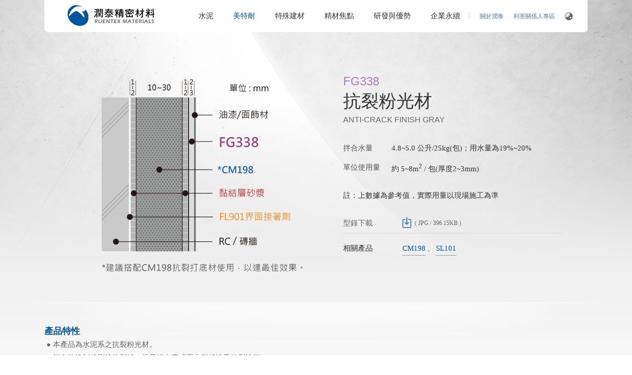

--- FILE ---
content_type: text/html
request_url: https://rtm.com.tw/chinese/emix/detail.php?SID=25
body_size: 41003
content:
<!DOCTYPE HTML>
<html>
<head>
<meta http-equiv="Content-Type" content="text/html; charset=utf-8">
<meta http-equiv="X-UA-Compatible" content="IE=edge">
<meta name="keywords" content="潤泰,美特耐,水泥,建材,泥作,砂漿,粉光,黏著劑,填縫劑,無收縮,自平泥,彈性水泥,室內設計" />
<meta name="description" content="30年來，潤泰集團專注於營建品質、創新研發、並以最嚴格的安衛政策，為顧客提供高質量的產品與服務。2009年正式投入水泥生產事業，2014年更增加營業內容更名為「潤泰精密材料」，並將秉持著集團一貫堅持的理念，為客戶提供穩定高品質的水泥、泥作建材等產品。"/>
<meta name="author" content="潤泰精密材料 Ruentex Materials"/>
<meta name="copyright" CONTENT="潤泰精密材料 Ruentex Materials"/>
<meta name="URL" content="http://www.rtm.com.tw/"/>
<link rel="icon" type="image/png" href="../img/layout/favicon.png">
<meta name="viewport" content="width=device-width, initial-scale=1.0, user-scalable=no">


<title>抗裂粉光材-美特耐-潤泰精密材料 Ruentex Materials</title>
<link type="text/css" rel="stylesheet" href="../css/rtm.css?20240417">
<!--[if lt IE 9]>
<script src="http://html5shim.googlecode.com/svn/trunk/html5.js"></script>
<link href="../css/oldie.css" rel="stylesheet" type="text/css">
<![endif]-->
<link href="../../include/java_script/emix/style.css" rel="stylesheet" type="text/css">
<script type="text/javascript" src="../../include/java_script/lib/jquery-1.11.0.min.js"></script>
<script type="text/javascript" src="../../include/java_script/emix/jquery.easytabs.js"></script>
<script type="text/javascript" src="../../include/java_script/layout/selectivizr.js"></script>
<script type="text/javascript" src="../../include/java_script/layout/backtop.js"></script>
<script  type="text/javascript"  src="../../include/java_script/fitvids.min.js"></script>
<script  type="text/javascript"  src="../../include/java_script/calculate.js"></script>
<script type="text/javascript">
$(document).ready(function() {
	if($('.myfilter').length==0) {
		$('.number-container').css('display','none');
	}
});
$(document).on('change','.myfilter',function(){
	getTotal()
});
function getTotal(verify) {
	var verify = verify || false;
	url = "../emix/detail.php?SID=";
	let myprod = encodeURI($('[name="myprod"]').val());
	if(myprod) {
		url = url+myprod;
		reloadNumber(url,verify);
	}
}
$(document).ready(function() {
	$("#tab-container").easytabs();
	$("div[id^='tabs']").hide();
	$("#tabs2").show();
	var $menu = $('nav#menu-right');
	$menu.mmenu({
		position	: 'right',
		classes		: 'mm-light',
		dragOpen	: false,
		counters	: false,
		searchfield	: false,
		labels		: {
			fixed		: !$.mmenu.support.touch
		},
		header		: {
			add			: true,
			update		: true,
			title		: false
		}
	});
});
	 $(function() {

        $(".edit").fitVids();
        // Custom selector and No-Double-Wrapping Prevention Test
        $(".edit").fitVids({
            customSelector: "iframe[src^='http://socialcam.com']"
        });
    });
</script>

</head>
<body>
<div id="page">
<div id="toTop"><a href="#body">top</a></div>
<script>
  (function(i,s,o,g,r,a,m){i['GoogleAnalyticsObject']=r;i[r]=i[r]||function(){
  (i[r].q=i[r].q||[]).push(arguments)},i[r].l=1*new Date();a=s.createElement(o),
  m=s.getElementsByTagName(o)[0];a.async=1;a.src=g;m.parentNode.insertBefore(a,m)
  })(window,document,'script','//www.google-analytics.com/analytics.js','ga');

  ga('create', 'UA-61750455-1', 'auto');
  ga('send', 'pageview');

</script><script type="text/javascript" src="../../include/java_script/dropdownmenu.js"></script>
<div class="head-rtm">
  <div class="navigation-up">
    <div class="navigation-inner">
      <h1 class="logo"><a href="../../index.php">潤泰精密材料</a></h1>
      <div class="navigation-rtm">
        <ul>
          <li class="" _t_nav="product">
            <h2> <a href="../cement/detail.php" class="">水泥</a> </h2>
          </li>
          <li class="" _t_nav="emx">
            <h2> <a href="../emix/list.php" class="current">美特耐</a> </h2>
		  </li>
		  <!--原ShifuGrout
		   <li class="" _t_nav="shifugrout">
			<h2> <a href="../shifugrout/list.php" class="">ShifuGrout</a> </h2>
		  </li>
		  -->
		  <li class="" _t_nav="shifugrout">
             <h2> <a href="../special/overview.php" class="">特殊建材</a> </h2>
          </li>
          <li class="" _t_nav="blog">
            <h2> <a href="../blog/list.php" class="">精材焦點</a> </h2>
          </li>
          <li class="" _t_nav="research">
            <h2> <a href="../research/list.php" class="">研發與優勢</a> </h2>
          </li>
          <li class="" _t_nav="csr">
            <h2> <a href="../esg/overview.php" class="">企業永續</a> </h2>
          </li>

			      <li _t_nav="lan" class="sub flex-center">
              <div><img src="../img/layout/lan.svg"></div>
            </li>
          <li class="sub"><a href="../ir/overview.php">利害關係人專區</a></li>
          <li class="sub"><a href="../about/detail.php">關於潤泰</a></li>
        </ul>
      </div>
    </div>
  </div>
  <div class="navigation-down">
    <div id="product" class="nav-down-menu menu-1" style="display: none;" _t_nav="product">
      <div class="navigation-down-inner">
        <ul class="downcement">
          <li><a class="goDown" href="../cement/detail.php#1">
            卜特蘭高爐水泥            </a></li>
                    <li><a class="goDown" href="../cement/detail.php#2">
            卜特蘭水泥            </a></li>
                    <li><a class="goDown" href="../cement/detail.php#3">
            爐石粉            </a></li>
                    <li><a class="goDown" href="../cement/detail.php#7">
            石灰石水泥            </a></li>
                    <li><a class="goDown" href="../cement/detail.php#4">
            產品履歷            </a></li>
                  </ul>
      </div>
    </div>
    <div id="emx" class="nav-down-menu menu-3 menu-1" style="display: none;" _t_nav="emx">
      <div class="navigation-down-inner">
        <ul class="downemix">
          <li><a class="goDown" href="../emix/list.php#tabs1">
            砂漿材            </a></li>
				          <li><a class="goDown" href="../emix/list.php#tabs2">
            面層粉光材            </a></li>
				          <li><a class="goDown" href="../emix/list.php#tabs3">
            黏著材            </a></li>
				          <li><a class="goDown" href="../emix/list.php#tabs4">
            填縫材            </a></li>
				          <li><a class="goDown" href="../emix/list.php#tabs5">
            無收縮砂漿            </a></li>
				          <li><a class="goDown" href="../emix/list.php#tabs6">
            自平泥            </a></li>
				          <li><a class="goDown" href="../emix/list.php#tabs7">
            彈性水泥            </a></li>
				          <li><a class="goDown" href="../emix/list.php#tabs8">
            居家修繕            </a></li>
				          <li><a href="../emix/case-list.php">實績案例</a></li>
					<li><a href="../emix/calculator.php">材料用量計算</a></li>
        </ul>
      </div>
    </div>

	           <div id="shifugrout" class="nav-down-menu menu-3 menu-1" style="display: none;" _t_nav="shifugrout">
                    <div class="navigation-down-inner">
                        <ul class="shifunavi">
							 								 									<li class="has-sub">
										<div class="sub-title-link-outer">
											<a href="../special/list.php?cpid=1" class="i-link">
												NIHON FLUSH 木門											</a>
											<a class="i-add"></a>
										</div>
										<div class="sp-sub-content">
											<ul>
																									 <li class="sub-link"><a href="../special/feature.php?cpid=1&dpid=1">產品特色</a></li>
												
																									 <li class="sub-link"><a href="../special/door.php?cpid=1&dpid=1">平開門</a></li>
																									 <li class="sub-link"><a href="../special/door.php?cpid=1&dpid=2">橫拉門</a></li>
																									 <li class="sub-link"><a href="../special/door.php?cpid=1&dpid=10">功能門</a></li>
																									 <li class="sub-link"><a href="../special/door.php?cpid=1&dpid=11">玄關門</a></li>
																									 <li class="sub-link"><a href="../special/door.php?cpid=1&dpid=12">五金配件</a></li>
												


																									 <li class="sub-link"><a href="../special/showroom.php?cpid=1">展示中心</a></li>
												

																									 <li class="sub-link"><a href="../special/projects.php?cpid=1">業績實例</a></li>
																							</ul>
										</div>
									</li>

							     									<li class="has-sub">
										<div class="sub-title-link-outer">
											<a href="../special/list.php?cpid=6" class="i-link">
												RenÄce 輕質微珠											</a>
											<a class="i-add"></a>
										</div>
										<div class="sp-sub-content">
											<ul>
												
																									 <li class="sub-link"><a href="../special/door.php?cpid=6&dpid=16">產品優勢</a></li>
																									 <li class="sub-link"><a href="../special/door.php?cpid=6&dpid=17">隔熱保溫</a></li>
																									 <li class="sub-link"><a href="../special/door.php?cpid=6&dpid=18">防火</a></li>
																									 <li class="sub-link"><a href="../special/door.php?cpid=6&dpid=19">隔音</a></li>
																									 <li class="sub-link"><a href="../special/door.php?cpid=6&dpid=20">輕量化</a></li>
												


												

																									 <li class="sub-link"><a href="../special/projects.php?cpid=6">業績實例</a></li>
																							</ul>
										</div>
									</li>

							     									<li class="has-sub">
										<div class="sub-title-link-outer">
											<a href="../special/list.php?cpid=2" class="i-link">
												ShifuGrout 風電											</a>
											<a class="i-add"></a>
										</div>
										<div class="sp-sub-content">
											<ul>
												
																									 <li class="sub-link"><a href="../special/door.php?cpid=2&dpid=3">U799</a></li>
																									 <li class="sub-link"><a href="../special/door.php?cpid=2&dpid=5">T508</a></li>
												


												

																							</ul>
										</div>
									</li>

							     							
                        </ul>
                    </div>
                </div>

	<!--原ShifuGrout
	<div id="shifugrout" class="nav-down-menu menu-3 menu-1" style="display: none;" _t_nav="shifugrout">
		<div class="navigation-down-inner">
			<ul class="shifunavi">
														            <li>
										 <a href="../shifugrout/detail.php?SID=1">
										 U799										 </a>
										</li>
														            <li>
										 <a href="../shifugrout/detail.php?SID=2">
										 T508										 </a>
										</li>
										 </ul>
		 </div>
	</div>
	-->

    <div id="blog" class="nav-down-menu menu-3 menu-1" style="display: none;" _t_nav="blog">
      <div class="navigation-down-inner">
        <ul class="downblog">
          <li><a href="../blog/list.php?MID=10">
            企業精神            </a></li>
                    <li><a href="../blog/list.php?MID=1">
            產品新知            </a></li>
                    <li><a href="../blog/list.php?MID=2">
            媒體報導            </a></li>
                    <li><a href="../blog/list.php?MID=3">
            建材知識            </a></li>
                    <li><a href="../blog/list.php?MID=4">
            建材展覽            </a></li>
                  </ul>
      </div>
    </div>
    <div id="research" class="nav-down-menu menu-3 menu-1" style="display: none;" _t_nav="research">
      <div class="navigation-down-inner">
        <ul class="downresearch">
          <li><a href="../research/detail.php?DID=1">
            生產能力            </a></li>
			          <li><a href="../research/detail.php?DID=2">
            研發優勢            </a></li>
			          <li><a href="../research/detail.php?DID=3">
            品質履歷            </a></li>
			          <li><a href="../research/detail.php?DID=4">
            認證與標章            </a></li>
			        </ul>
      </div>
    </div>
    <div _t_nav="csr" style="display: none;" class="nav-down-menu menu-3 menu-1" id="csr">
      <div class="navigation-down-inner">
        <ul class="downcsr">
          <li><a href="../esg/development.php?CID=6">政策與制度</a></li>
			          <li><a href="../esg/development.php?CID=1">永續經營</a></li>
			          <li><a href="../esg/development.php?CID=2">營運踏實</a></li>
			          <li><a href="../esg/development.php?CID=4">社會參與</a></li>
			          <li><a href="../esg/development.php?CID=3">幸福職場</a></li>
			          <li><a href="../esg/development.php?CID=5">生態永續</a></li>
			          <li><a href="../esg/development.php?CID=7">供應商企業社會責任</a></li>
			          <li><a href="../esg/esg-report.php">永續報告書</a></li>
        </ul>
      </div>
    </div>
	  <div _t_nav="lan" style="display: none;" class="nav-down-menu menu-3 menu-1" id="lan">
      <div class="navigation-down-inner">
        <ul class="lan">
          <li><a href="../../index.php">繁中</a></li>
          <li><a href="../../index_en.php">English</a></li>
        </ul>
      </div>
    </div>
  </div>
</div>
<link type="text/css" rel="stylesheet" href="../../include/java_script/phonemenu/rtm-phone.css" />
<link type="text/css" rel="stylesheet" href="../../include/java_script/phonemenu/jquery.mmenu.all.css" />
<script type="text/javascript" src="../../include/java_script/jquery-ui.js"></script>
<script type="text/javascript" src="../../include/java_script/jquery.hammer.min.js"></script>
<script type="text/javascript" src="../../include/java_script/phonemenu/jquery.mmenu.min.all.js"></script>
<script type="text/javascript" src="../../include/java_script/phonemenu.js"></script>
<div id="phoneheader">
	<h1 class="logo"><a href="../../index.php">潤泰精密材料</a></h1>
	<a href="#menu-right" class="right"></a>
</div>
<nav id="menu-right">
    <ul>
        <li>
            <span>水泥</span>
            <ul>
            	<li><a href="../cement/detail.php">總覽頁</a></li>
				<li><a href="../cement/detail.php#1">卜特蘭高爐水泥</a></li>
							<li><a href="../cement/detail.php#2">卜特蘭水泥</a></li>
							<li><a href="../cement/detail.php#3">爐石粉</a></li>
							<li><a href="../cement/detail.php#7">石灰石水泥</a></li>
							<li><a href="../cement/detail.php#4">產品履歷</a></li>
			            </ul>
        </li>
        <li>
            <span>美特耐</span>
            <ul>
            	<li><a href="../emix/list.php">總覽頁</a></li>
            	<li><a href="../emix/list.php#tabs1">砂漿材</a></li>
			            	<li><a href="../emix/list.php#tabs2">面層粉光材</a></li>
			            	<li><a href="../emix/list.php#tabs3">黏著材</a></li>
			            	<li><a href="../emix/list.php#tabs4">填縫材</a></li>
			            	<li><a href="../emix/list.php#tabs5">無收縮砂漿</a></li>
			            	<li><a href="../emix/list.php#tabs6">自平泥</a></li>
			            	<li><a href="../emix/list.php#tabs7">彈性水泥</a></li>
			            	<li><a href="../emix/list.php#tabs8">居家修繕</a></li>
			                <li><a href="../emix/case-list.php">實績案例</a></li>
								<li><a href="../emix/calculator.php">材料用量計算</a></li>
            </ul>
		</li>

		<li>
            <span>特殊建材</span>
            <ul>
                                     <li><a href="../special/list.php?cpid=1">NIHON FLUSH 木門</a></li>
				                      <li><a href="../special/list.php?cpid=6">RenÄce 輕質微珠</a></li>
				                      <li><a href="../special/list.php?cpid=2">ShifuGrout 風電</a></li>
				            </ul>
        </li>

		<!--
		<li>
			<span>ShifuGrout</span>
                  <ul>
				  <li><a href="../shifugrout/list.php">ShifuGrout Overview</a></li>
				  							            <li>
										 <a href="../shifugrout/detail.php?SID=1">
										 U799										 </a>
										</li>
														            <li>
										 <a href="../shifugrout/detail.php?SID=2">
										 T508										 </a>
										</li>
							                  </ul>
         </li>
		 -->





        <li>
            <span>精材焦點</span>
            <ul>
            	<li><a href="../blog/list.php">總覽頁</a></li>
                <li><a href="../blog/list.php?MID=10">企業精神</a></li>
			                <li><a href="../blog/list.php?MID=1">產品新知</a></li>
			                <li><a href="../blog/list.php?MID=2">媒體報導</a></li>
			                <li><a href="../blog/list.php?MID=3">建材知識</a></li>
			                <li><a href="../blog/list.php?MID=4">建材展覽</a></li>
			            </ul>
        </li>
        <li>
            <span>研發與優勢</span>
            <ul>
                <li><a href="../research/detail.php?DID=1">生產能力</a></li>
			                <li><a href="../research/detail.php?DID=2">研發優勢</a></li>
			                <li><a href="../research/detail.php?DID=3">品質履歷</a></li>
			                <li><a href="../research/detail.php?DID=4">認證與標章</a></li>
			            </ul>
        </li>
        <li><a href="../about/detail.php">關於潤泰</a></li>
       <li>
			<span>企業社會責任</span>
			<ul>
				<li><a href="../esg/development.php?CID=6">政策與制度</a></li>
							<li><a href="../esg/development.php?CID=1">永續經營</a></li>
							<li><a href="../esg/development.php?CID=2">營運踏實</a></li>
							<li><a href="../esg/development.php?CID=4">社會參與</a></li>
							<li><a href="../esg/development.php?CID=3">幸福職場</a></li>
							<li><a href="../esg/development.php?CID=5">生態永續</a></li>
							<li><a href="../esg/development.php?CID=7">供應商企業社會責任</a></li>
							<li><a href="../esg/esg-report.php">永續報告書</a></li>
			</ul>
		</li>
        <li>
        	<span>利害關係人專區</span>
            <ul>
                <li><a href="../ir/company.php">公司治理</a></li>
                <li><a href="../ir/financial-information-1.php">財務資訊</a></li>
                <li><a href="../ir/shares-service-1.php">股務活動</a></li>
                <li><a href="../ir/news-list.php">重大訊息</a></li>
                <li><a href="../ir/contact.php">投資連絡窗口</a></li>
            </ul>
        </li>
        <li><a href="../contact/contact.php">連絡我們</a></li>
        <li>
          <span>語系</span>
          <ul>
            <li><a href="./">繁中</a></li>
            <li><a href="../../index_en.php">English</a></li>
          </ul>
        </li>
    </ul>
</nav>
<section id="emixdetail">
	<div class="main">
		<div class="imgs"><img src="../../upfiles/tw_/tw_mix_caty01692079740.png"></div>
		<div class="txt">
			<span class="en" style="color:#A880BE;">FG338</span>
			<h2>抗裂粉光材</h2>
			<span class="en1">ANTI-CRACK FINISH GRAY</span>
			<div class="topedit"><table border="0" cellpadding="0" cellspacing="0" width="445">
	<tbody>
		<tr>
			<td height="40" style="border-bottom-style: solid; border-bottom-color: rgb(217, 217, 217);">
			<table border="0" cellpadding="0" cellspacing="0" width="100%">
				<tbody>
					<tr>
						<td class="pro-txt1" width="22%">拌合水量</td>
						<td width="78%">4.8~5.0 公升/25kg(包)；用水量為19%~20%</td>
					</tr>
				</tbody>
			</table>
			</td>
		</tr>
		<tr>
			<td height="40" style="border-bottom-style: solid; border-bottom-color: rgb(217, 217, 217);">
			<table border="0" cellpadding="0" cellspacing="0" width="100%">
				<tbody>
					<tr>
						<td class="pro-txt1" width="22%">單位使用量</td>
						<td width="78%">約 5~8m<sup>2</sup>&nbsp;/ 包(厚度2~3mm)</td>
					</tr>
				</tbody>
			</table>
			</td>
		</tr>
	</tbody>
</table>

<p>&nbsp;</p>

<p>註：上數據為參考值，實際用量以現場施工為準</p>

<p>&nbsp;</p>
</div>
			<ul>
				<li class="l">型錄下載</li>
				<li class="r"><a href="../down.php?hFFile=tw_mix_caty11688542513.jpg"><img src="../img/ir/dl.svg" style="margin:8px 0 0 0;"></a><span>( JPG / 396.15KB )</span></li>
			</ul>
					<ul class="pro">
				<li class="l">相關產品</li>
				<li class="r">
								<a href="../emix/detail.php?SID=20">CM198</a>
									<span>、</span>
										<a href="../emix/detail.php?SID=35">SL101</a>
								</li>
			</ul>
					</div>
	</div>
	<div class="edit"><table border="0" cellpadding="0" cellspacing="0" width="100%">
	<tbody>
		<tr>
			<td class="pro-tit" height="26" valign="top"><strong>產品特性</strong></td>
		</tr>
		<tr>
			<td class="pro-txt2">&nbsp;● 本產品為水泥系之抗裂粉光材。<br />
			 ● 能有效抑制粉刷後的裂縫，提昇粉光完成面之耐候性及抗裂性能。</td>
		</tr>
	</tbody>
</table>

<p>&nbsp;</p>

<div>
<table border="0" cellpadding="0" cellspacing="0" width="100%">
	<tbody>
		<tr>
			<td class="pro-tit" height="26" valign="top"><strong>適用範圍</strong></td>
		</tr>
		<tr>
			<td class="pro-txt2">打底後之牆面，夾板模之牆面及天花板、塗料外牆(如：仿石漆)、CM198抗裂打底材。。</td>
		</tr>
	</tbody>
</table>

<p>&nbsp;</p>

<div>
<table border="0" cellpadding="0" cellspacing="0" width="100%">
	<tbody>
		<tr>
			<td class="pro-tit" height="26" valign="top"><strong>注意事項</strong></td>
		</tr>
		<tr>
			<td class="pro-txt2">1. 素面須清潔潤濕，避免雜質影響黏結度。<br />
			2. 先塗抹黏結層砂漿於打底材面做為黏結層。<br />
			3. 將本產品加入清水，以電動攪拌機充分攪拌均勻後即可使用。<br />
			4. 工作時間於料桶內約1小時，材料如接續使用，應再次攪拌。<br />
			5. 將鏝刀來回整平直到表面平整即完成。<br />
			6. 施工注意事項：<br />
			&nbsp; ◎ 打底材施作後須等待28天再進行粉光層施工，以免打底材初期體積收縮性影響粉光抗裂性能。<br />
			&nbsp; ◎ 底材須徹底清潔，避免雜質影響黏結度；若有積塵、油污及鬆動底層亦須事先清除。<br />
			&nbsp; ◎ 基材乾燥狀況下應先潤濕，建議施作完畢於日後適當養護。<br />
			&nbsp; ◎ 本產品需搭配抗裂牆面打底材(CM198)使用。</td>
		</tr>
	</tbody>
</table>
</div>

<table border="0" cellpadding="0" cellspacing="0" style="line-height: 1.6; margin: 50px 0px 0px;" width="100%">
	<tbody>
		<tr>
			<td class="pro-tit" height="26" valign="top"><strong>安全健康與包裝保存注意事項</strong></td>
		</tr>
		<tr>
			<td class="pro-txt2">攪拌材料時應使用口罩。<br />
			若眼睛不慎接觸材料時，需立即以清水沖洗眼睛。<br />
			每包25公斤裝，本產品需保存於乾燥處，保存期限三個月。</td>
		</tr>
	</tbody>
</table>
</div>

<table border="0" cellpadding="0" cellspacing="0" style="margin: 50px 0px 0px;" width="100%">
	<tbody>
		<tr>
			<td class="pro-tit" height="26" valign="top">
			<p><strong>相關圖片</strong><br />
			&nbsp;</p>
			</td>
		</tr>
		<tr>
			<td class="pro-txt2"><img alt="" src="/smarteditupfiles/20150311095526.jpg" style="width: 300px; height: 300px;" /></td>
		</tr>
		<tr>
			<td class="pro-txt2">&nbsp;</td>
		</tr>
	</tbody>
</table>
</div>

<div class="number-container">

	<div class="calculator-type ajax-refresh" style="background-color:#A880BE">
							<div class="calculator-main">
					<div class="w-460">
							<p class="mb-10 fz-18 fw-bold">選擇產品</p>
							<div class="select-box fz-15 mb-40">
																	<select name="myprod" class="myfilter">
																						<option value="2" >FG310 薄層粉光材-本色</option>
																					<option value="7" >FW350 薄層粉光材-白色</option>
																					<option value="24" >FG330 透氣粉光材</option>
																					<option value="25" selected>FG338 抗裂粉光材</option>
																					<option value="26" >FG331 平頂批土-本色</option>
																												</select>
									<div class="select-arrow">
											<img src="../img/layout/select-arrow.svg" alt>
									</div>
							</div>
							<input type="hidden" name="myfun" value="B">

																												<p class="mb-10 fz-18 fw-bold">施作面積</p>
							<div class="white-line-x my-10"></div>
							<div class="size-select-box mb-40">
									<div class="flex gap-20 mb-10">
											<label class="flex gap-10">
													<input type="radio" data-id="meter" name="subtype" value="1" checked>
													<p>長寬</p>
											</label>
											<label class="flex gap-10">
													<input type="radio" data-id="ping" name="subtype" value="2" >
													<p>坪</p>
											</label>
											<label class="flex gap-10">
													<input type="radio" data-id="meters" name="subtype" value="3" >
													<p>平方公尺㎡</p>
											</label>
									</div>
									<div id="meter" class="size-input-box">
											<input class="calculator-input mb-10" type="text" placeholder="請輸入長度 (公尺；m)" name="xtypeB_len" value="">
											<input class="calculator-input" type="text" placeholder="請輸入寬度 (公尺；m)" name="xtypeB_wig" value="">
									</div>
									<div id="ping" class="size-input-box">
											<input class="calculator-input" type="text" placeholder="請輸入坪數 (坪)" name="xtypeB_area" value="">
									</div>
									<div id="meters" class="size-input-box">
											<input class="calculator-input" type="text" placeholder="請輸入平方公尺 (㎡)" name="xtypeB_meters" value="">
									</div>
							</div>
																					<p class="mb-10 fz-18 fw-bold">施作厚度 (mm)</p>
							<input class="calculator-input mb-20" type="text" placeholder="請輸入厚度 (毫米；mm)" name="xtypeB_t" value="1"
							min="1"							max="5"														>
														<div class="calculator-submit-box">
									<button class="calculator-submit" onclick="getTotal(true)" type="submit">確認送出</button>
							</div>
					</div>
					<div class="w-460 fz-15">
							<p class="mb-10 fz-18 fw-bold">建議數量</p>
							<div class="white-line-x my-10"></div>
							<p class="mb-20">建議數量僅供參考。實際購買數量，請再考量施工現場環境、條件、耗損因素</p>
							<div class="quantity-box mb-20">
									<p class="num"></p>
									<p class="unit"></p>
							</div>
														<p>參考施作厚度1~5mm</p>
																			</div>
			</div>
			</div>

</div>

	<div class="morepro">
        <div id="tab-container" class="tab-container">
			<ul class="etabs">
				<li class="tab"><a href="#tabs1"><img src="../../upfiles/tw_/menu01427082380.png" width="80" height="80"><h5 style="color:#4D5FA2;">砂漿材</h5></a></li>
							<li class="tab"><a href="#tabs2"><img src="../../upfiles/tw_/menu01427082416.png" width="80" height="80"><h5 style="color:#A880BE;">面層粉光材</h5></a></li>
							<li class="tab"><a href="#tabs3"><img src="../../upfiles/tw_/menu01427082475.png" width="80" height="80"><h5 style="color:#CA5353;">黏著材</h5></a></li>
							<li class="tab"><a href="#tabs4"><img src="../../upfiles/tw_/menu01427082482.png" width="80" height="80"><h5 style="color:#0D5941;">填縫材</h5></a></li>
							<li class="tab"><a href="#tabs5"><img src="../../upfiles/tw_/menu01427082487.png" width="80" height="80"><h5 style="color:#666666;">無收縮砂漿</h5></a></li>
							<li class="tab"><a href="#tabs6"><img src="../../upfiles/tw_/menu01427082495.png" width="80" height="80"><h5 style="color:#F18E07;">自平泥</h5></a></li>
							<li class="tab"><a href="#tabs7"><img src="../../upfiles/tw_/menu01427082500.png" width="80" height="80"><h5 style="color:#946249;">彈性水泥</h5></a></li>
							<li class="tab"><a href="#tabs8"><img src="../../upfiles/tw_/menu01550122340.png" width="80" height="80"><h5 style="color:#009AB3;">居家修繕</h5></a></li>
						</ul>
			<div class='panel-container'>
				<div id="tabs1" style="background:#4D5FA2;">
					<ul class="pro">
                    <h4>砂漿材</h4>
									<li><a href="detail.php?SID=1"><p>CM190</p><span>牆面打底材</span></a></li>
												<li><a href="detail.php?SID=6"><p>CM192</p><span>防水型牆面打底材</span></a></li>
												<li><a href="detail.php?SID=18"><p>CM196</p><span>85%抗白華牆面打底材</span></a></li>
												<li><a href="detail.php?SID=19"><p>STR121</p><span>噴漿打底材</span></a></li>
												<li><a href="detail.php?SID=20"><p>CM198</p><span>抗裂牆面打底材</span></a></li>
												<li><a href="detail.php?SID=21"><p>CM900</p><span>高黏度乳膠砂漿添加劑</span></a></li>
												<li><a href="detail.php?SID=82"><p>CM901 / CM902</p><span>高黏度乳膠砂漿-薄底/厚底</span></a></li>
												<li><a href="detail.php?SID=22"><p>CM167</p><span>門窗框嵌縫材</span></a></li>
												<li><a href="detail.php?SID=52"><p>LM180</p><span>輕隔間牆灌漿料</span></a></li>
												<li><a href="detail.php?SID=54"><p>CM197</p><span>節能隔熱材</span></a></li>
												<li><a href="detail.php?SID=57"><p>CM172</p><span>透水砂漿</span></a></li>
												<li><a href="detail.php?SID=23"><p>CM170</p><span>地坪打底材</span></a></li>
												<li><a href="detail.php?SID=85"><p>CM177</p><span>透水鋪面系統</span></a></li>
												<li><a href="detail.php?SID=42"><p>LM920</p><span>地坪灌漿料</span></a></li>
												<li><a href="detail.php?SID=48"><p>CM176</p><span>85%抗白華地坪打底材</span></a></li>
												<li><a href="detail.php?SID=49"><p>CM186</p><span>85%抗白華水泥漿</span></a></li>
												<li><a href="detail.php?SID=79"><p>SF600/SF610</p><span>美特耐複合隔音地坪</span></a></li>
											</ul>
				</div>
							<div id="tabs2" style="background:#A880BE;">
					<ul class="pro">
                    <h4>面層粉光材</h4>
									<li><a href="detail.php?SID=2"><p>FG310</p><span>薄層粉光材-本色</span></a></li>
												<li><a href="detail.php?SID=7"><p>FW350</p><span>薄層粉光材-白色</span></a></li>
												<li><a href="detail.php?SID=24"><p>FG330</p><span>透氣粉光材</span></a></li>
												<li><a href="detail.php?SID=25"><p>FG338</p><span>抗裂粉光材</span></a></li>
												<li><a href="detail.php?SID=26"><p>FG331</p><span>平頂批土-本色</span></a></li>
											</ul>
				</div>
							<div id="tabs3" style="background:#CA5353;">
					<ul class="pro">
                    <h4>黏著材</h4>
									<li><a href="detail.php?SID=8"><p>TF820</p><span>特級磁磚黏著劑</span></a></li>
												<li><a href="detail.php?SID=9"><p>TF830</p><span>彈性磁磚黏著劑</span></a></li>
												<li><a href="detail.php?SID=33"><p>TF836</p><span>85%抗白華彈性磁磚黏著劑</span></a></li>
												<li><a href="detail.php?SID=30"><p>TF850</p><span>高級彈性磁磚黏著劑</span></a></li>
												<li><a href="detail.php?SID=34"><p>TF856</p><span>85%抗白華高級彈性磁磚黏著劑</span></a></li>
												<li><a href="detail.php?SID=75"><p>TF860</p><span>輕質磚專用黏著劑</span></a></li>
												<li><a href="detail.php?SID=31"><p>TF890</p><span>超抗拉磁磚黏著劑</span></a></li>
												<li><a href="detail.php?SID=47"><p>TF895</p><span>特重型黏著劑</span></a></li>
												<li><a href="detail.php?SID=35"><p>SL101</p><span>黏結層砂漿(土膏)</span></a></li>
												<li><a href="detail.php?SID=83"><p>SL102</p><span>噴漿土膏</span></a></li>
											</ul>
				</div>
							<div id="tabs4" style="background:#0D5941;">
					<ul class="pro">
                    <h4>填縫材</h4>
									<li><a href="detail.php?SID=10"><p>TG64系列</p><span>防水型磁磚填縫劑</span></a></li>
												<li><a href="detail.php?SID=11"><p>TG67系列</p><span>85%抗白華磁磚填縫劑</span></a></li>
												<li><a href="detail.php?SID=36"><p>TG63系列</p><span>細縫磁磚填縫劑</span></a></li>
												<li><a href="detail.php?SID=37"><p>TG69系列</p><span>奈米防霉抗污細縫填縫劑</span></a></li>
											</ul>
				</div>
							<div id="tabs5" style="background:#666666;">
					<ul class="pro">
                    <h4>無收縮砂漿</h4>
									<li><a href="detail.php?SID=12"><p>NSG710</p><span>無收縮水泥砂漿</span></a></li>
												<li><a href="detail.php?SID=13"><p>NSG711</p><span>螺紋鋼筋續接器無收縮灌漿料</span></a></li>
												<li><a href="detail.php?SID=38"><p>NSG730</p><span>微膨脹混凝土添加劑</span></a></li>
												<li><a href="detail.php?SID=39"><p>NSG770</p><span>無收縮防蝕修補砂漿</span></a></li>
												<li><a href="detail.php?SID=40"><p>NSG790</p><span>超高強度續接砂漿</span></a></li>
												<li><a href="detail.php?SID=41"><p>RM761</p><span>岩栓砂漿(結構砂漿)</span></a></li>
											</ul>
				</div>
							<div id="tabs6" style="background:#F18E07;">
					<ul class="pro">
                    <h4>自平泥</h4>
									<li><a href="detail.php?SID=14"><p>FL900</p><span>界面接著劑</span></a></li>
												<li><a href="detail.php?SID=61"><p>FL901</p><span>界面接著劑</span></a></li>
												<li><a href="detail.php?SID=15"><p>FL910</p><span>高流動補厚砂漿</span></a></li>
												<li><a href="detail.php?SID=43"><p>FL955</p><span>耐重壓樹脂砂漿</span></a></li>
												<li><a href="detail.php?SID=44"><p>FL970</p><span>超薄自平泥</span></a></li>
												<li><a href="detail.php?SID=80"><p>FL990</p><span>洛芙特地坪</span></a></li>
												<li><a href="detail.php?SID=81"><p>FL980</p><span>超耐磨地坪</span></a></li>
											</ul>
				</div>
							<div id="tabs7" style="background:#946249;">
					<ul class="pro">
                    <h4>彈性水泥</h4>
									<li><a href="detail.php?SID=58"><p>WP670</p><span>單劑型彈性水泥</span></a></li>
												<li><a href="detail.php?SID=16"><p>WP680</p><span>彈性水泥</span></a></li>
												<li><a href="detail.php?SID=17"><p>WP690</p><span>特級彈性水泥</span></a></li>
											</ul>
				</div>
							<div id="tabs8" style="background:#009AB3;">
					<ul class="pro">
                    <h4>居家修繕</h4>
									<li><a href="detail.php?SID=62"><p></p><span>1:3打底泥</span></a></li>
												<li><a href="detail.php?SID=63"><p></p><span>1:3防水泥</span></a></li>
												<li><a href="detail.php?SID=64"><p></p><span>1:2透氣粉光泥</span></a></li>
												<li><a href="detail.php?SID=65"><p></p><span>防霉填縫泥</span></a></li>
												<li><a href="detail.php?SID=66"><p></p><span>Q彈膠泥&amp;超級膠泥</span></a></li>
												<li><a href="detail.php?SID=67"><p></p><span>孔縫修補泥</span></a></li>
												<li><a href="detail.php?SID=68"><p></p><span>高強度無收縮砂漿</span></a></li>
												<li><a href="detail.php?SID=69"><p></p><span>地面自平泥</span></a></li>
												<li><a href="detail.php?SID=77"><p></p><span>新舊水泥接著劑 新配方</span></a></li>
												<li><a href="detail.php?SID=78"><p></p><span>彈性泥 新配方</span></a></li>
												<li><a href="detail.php?SID=76"><p></p><span>易修泥威能包</span></a></li>
												<li><a href="detail.php?SID=84"><p></p><span>小包裝銷售據點</span></a></li>
											</ul>
				</div>
						</div>
		</div>
	</div>
</section>
<footer>
	<div class="footertop">
		<ul class="s">
			<li class="tit"><a href="../cement/detail.php">水泥</a></li>
				<li><a href="../cement/detail.php#1">卜特蘭高爐水泥</a></li>
							<li><a href="../cement/detail.php#2">卜特蘭水泥</a></li>
							<li><a href="../cement/detail.php#3">爐石粉</a></li>
							<li><a href="../cement/detail.php#7">石灰石水泥</a></li>
							<li><a href="../cement/detail.php#4">產品履歷</a></li>
					</ul>
		<ul class="s">
			<li class="tit"><a href="../emix/list.php">美特耐</a></li>
			<li><a href="../emix/list.php#tabs1">砂漿材</a></li>
						<li><a href="../emix/list.php#tabs2">面層粉光材</a></li>
						<li><a href="../emix/list.php#tabs3">黏著材</a></li>
						<li><a href="../emix/list.php#tabs4">填縫材</a></li>
						<li><a href="../emix/list.php#tabs5">無收縮砂漿</a></li>
						<li><a href="../emix/list.php#tabs6">自平泥</a></li>
						<li><a href="../emix/list.php#tabs7">彈性水泥</a></li>
						<li><a href="../emix/list.php#tabs8">居家修繕</a></li>
			<li><a href="../emix/calculator.php">材料用量計算</a></li>
		</ul>
		<ul class="s">
          <li class="tit"><a href="../special/overview.php">特殊建材</a></li>
                                    <li><a href="../special/list.php?cpid=1">NIHON FLUSH 木門</a></li>
				                      <li><a href="../special/list.php?cpid=6">RenÄce 輕質微珠</a></li>
				                      <li><a href="../special/list.php?cpid=2">ShifuGrout 風電</a></li>
				        </ul>

		 <!--原ShifuGrout
		 <ul class="s">
		  <li class="tit"><a href="../shifugrout/list.php">ShifuGrout</a></li>
		                   
										<li><a href="../shifugrout/detail.php?SID=1">U799</a></li>
							
										<li><a href="../shifugrout/detail.php?SID=2">T508</a></li>
								   </ul>
	   -->

		<ul class="s">
			<li class="tit"><a href="../research/list.php">研發與優勢</a></li>
			<li><a href="../research/detail.php?DID=1">生產能力</a></li>
						<li><a href="../research/detail.php?DID=2">研發優勢</a></li>
						<li><a href="../research/detail.php?DID=3">品質履歷</a></li>
						<li><a href="../research/detail.php?DID=4">認證與標章</a></li>
					</ul>
		<ul class="s">
			<li class="tit"><a href="../blog/list.php">精材焦點</a></li>
			<li><a href="../blog/list.php?MID=10">企業精神</a></li>
						<li><a href="../blog/list.php?MID=1">產品新知</a></li>
						<li><a href="../blog/list.php?MID=2">媒體報導</a></li>
						<li><a href="../blog/list.php?MID=3">建材知識</a></li>
						<li><a href="../blog/list.php?MID=4">建材展覽</a></li>
					</ul>
		<ul class="s">
			<li class="tit"><a href="#">更多</a></li>
			<li><a href="../about/detail.php">關於潤泰</a></li>
			<li><a href="../ir/overview.php">利害關係人專區</a></li>
			<li><a href="../esg/overview.php">企業永續</a></li>
            <li><a href="../emix/case-list.php">美特耐實績案例</a></li>
			<li><a href="../contact/contact.php">聯絡我們</a></li>
		</ul>
		<ul class="business">
			<p>Business Contact</p>
			<span>+886-2-81619989</span>
			<div class="imgs"><img src="../img/layout/authenticate.png"></div>
		</ul>
	</div>
	<div class="footerbottom">
		<p>Copyrights 潤泰精密材料 Ruentex Materials &nbsp;&nbsp;  最佳解析度1280X800 或1280X1024   瀏覽器建議版本IE9</p>
		<span>CREATOP  <a href="http://www.creatop.com.tw/" target="_blank">網頁設計</a></span>
	</div>
</footer>
<script>
function radioInit() {
	// 初始化並綁定每個 size-select-box
	document.querySelectorAll('.size-select-box').forEach((box) => {
		const radios = box.querySelectorAll('input[type="radio"][data-id]');
		const panels = box.querySelectorAll('.size-input-box');

		const update = () => {
			// 取得目前被選取的 radio 的 data-id
			const checked = box.querySelector('input[type="radio"][data-id]:checked');
			const targetId = checked ? checked.dataset.id : null;

			// 顯示對應 ID，其他隱藏
			panels.forEach((p) => {
				p.style.display = (p.id === targetId) ? '' : 'none';
				// 清空INPUT
				if(p.id != targetId) {
					p.querySelectorAll('input').forEach((i) => {
						i.value = '';
					});
				}
			});
		};

		// 監聽切換
		radios.forEach((r) => {
			r.addEventListener('change', update);
			// 也支援點擊 label 觸發瀏覽器勾選 → 仍會觸發 change
		});

		// 頁面載入時先跑一次
		update();
	});
}
radioInit();
</script>
</div>
</body>
</html>


--- FILE ---
content_type: text/css
request_url: https://rtm.com.tw/chinese/css/rtm.css?20240417
body_size: 347
content:
@import url(reset.css);
@import url(layout.css);
@import url(menu.css);
@import url(edit.css);
@import url(edit-other.css);
@import url(other.css);
@import url(special.css);
@import url(default-skin.css);
@import url(photoswipe.css);
@import url(emix-calculator.css);
@import url(ren.css);
@import url(http://fonts.googleapis.com/css?family=Lato);

--- FILE ---
content_type: text/css
request_url: https://rtm.com.tw/include/java_script/emix/style.css
body_size: 2248
content:
@charset "utf-8";
/* CSS Document */

.etabs { margin: 0 auto; padding: 0; text-align:center;}
.tab { display: inline-block; zoom:1; *display:inline;  margin:0 28px;  -moz-border-radius: 40px; -webkit-border-radius: 40px; width:80px; height:80px; }
.tab a {width:80px; height:80px; font-size: 14px; line-height: 2em; display: block; outline: none; }
.tab a h5{ width:80px; float:left; text-align:center; font-size:15px; padding:0; margin:5px 0 0 0;}
.tab a:hover {position: relative;   }
.tab.active {  position: relative;   }
.tab a.active { font-weight: bold; }
.tab-container .panel-container { width:100%; margin:50px 0 0 0;padding: 0px; text-align:left;}
.panel-container {padding: 45px 0 60px 0;}

div.pro{ width:1116px; margin:45px auto 60px auto; overflow:hidden;}
div.pro .list{ width:276px; display:block; margin:0 48px; float:left; height:42px; line-height:42px; font-size:15px; color:#fff; background:url(point.png) left bottom repeat-x;}
div.pro .list p{ width:72px; float:left; }
div.pro .list span{width:204px; float:left;}

ul.pro{ width:1116px; margin:0 auto; overflow:hidden; padding:45px 0 60px 0;}
ul.pro h4{ display:none;}
ul.pro li{ width:276px; display:block; margin:0 48px; float:left; font-size:15px; color:#fff; background:url(point.png) left bottom repeat-x; padding:5px 0;}
ul.pro li.textL{ text-align: left;}
ul.pro li a{width:276px; height:32px; display:block; color:#fff;}
ul.pro li a p{ width:100%; float:left; font-size:13px; line-height:28px;}
ul.pro li a span{width:100%; float:left; padding:0 0 5px 0; line-height:140%; margin:-4px 0 0 0;}

@media screen and (max-width: 1024px) {
	ul.pro{width:96%;}
	ul.pro li{width:27.9%; margin:0 2.7%;}
	ul.pro li a{width:100%;}
	ul.pro li a span{width:100%; margin:-4px 0 0 0; padding:0 0 5px 0;}
	ul.pro h4{width:96%; margin:0 5% 15px 2.2%; font-size:32px; color:#fff; display:block;}
	}

@media screen and (max-width: 1000px) {
.etabs { display:none;}

}

@media screen and (max-width: 640px) {
.etabs { display:none;}
ul.pro{ width:100%;}
ul.pro h4{width:90%; margin:0 5% 15px 5%; font-size:32px; color:#fff; display:block;}
ul.pro li {width:90%; margin:0 5%; padding:5px 0 7px 0; }
ul.pro li a {width:100%;}
ul.pro li a p{ width:100%;}
ul.pro li a span{width:100%;}
}



--- FILE ---
content_type: text/css
request_url: https://rtm.com.tw/chinese/css/layout.css
body_size: 67725
content:
@charset "UTF-8";
.margincenter, #indexsituational, .about, .about .top, .about .edit, #ir-ov, #ir-ov .btn, #ir-situational, #ir-in, #cement, #cement .mainedit, #cement .edit, #emix, #emix .mainedit, #emix .edit, #emixdetail, #emixdetail .morepro, #casecontent, #bloglist, #bloglist .menu, #researchlist, footer, .contact {
	width: 100%;
	margin: 0 auto
}
.txthidden, #toTop a, header .logo, .indexshowcut ul.s1 li.img a, #emixdetail .main .imgs, #caseheader .logo {
	text-indent: -100%;
	white-space: nowrap;
	font-size: 0
}
body {
	position: relative
}
img{
	-webkit-backface-visibility: hidden;
-webkit-transform: translateZ(0) scale(1, 1);
	max-width: 100%;
}
.rwd-table{width: 100%;}
.rwd-table: not(.border) {
    border - collapse: collapse;
    border - spacing: 0;
}
  video {
            max-width: 100%;
            height: auto;
          }

          iframe,
          embed,
          object {
            max-width: 100%;
          }
.border th, .border td {
    border: 1 px solid #777;
	
}

.rwd-table:not(.border) tr {
    border-top: 1px solid # 000;
    border - bottom: 1 px solid #000;
}
.rwd-table th{height: 53px;line-height: 53px;background: #A3C7DF;border-bottom: 2px solid #79A8CB;}
.rwd-table th:first-child{background: #8CB7D4;}
.rwd-table th, .rwd-table td {
    display: table-cell;
    padding: .25em 2em;
    text-align: left;
	vertical-align: top;
	min-width: 150px;
}
.rwd-table td{line-height: 170%;border-bottom: 1px solid #D4D9DD;}
.rwd-table td:first-child{background: #E8EBED;border-bottom: 1px solid #FFF;}
.rwd-table td:nth-child(2){color: #294D9D;}
.rwd-table td:last-child{border-right: 1px solid #D4D9DD;}
#rtmsearch #search input[type="text"] {
	background: url(../img/blog/search-icon.png) 50% 8px no-repeat #345076;
	border: 0 none;
	outline: none;
	width: 30px;
	height: 30px;
	line-height: 30px;
	font-size: 0;
	padding: 0;
	-webkit-border-radius: 20px;
	-moz-border-radius: 20px;
	border-radius: 20px;
	-webkit-transition: all 0.7s ease 0s;
	-moz-transition: all 0.7s ease 0s;
	-o-transition: all 0.7s ease 0s;
	transition: all 0.7s ease 0s;
	margin: 0 0 0 290px
}
#rtmsearch #search input[type="text"]:focus {
	background: url(../img/blog/search-icon.png) 95% 8px no-repeat #345076;
	width: 310px;
	line-height: 30px;
	color: #D6DCE4;
	padding: 0 0 0 10px;
	margin: 0 0 0 0;
	font: bold 12px Helvetica, Arial, Sans-serif
}
#toTop {
	width: 60px;
	height: 60px;
	text-align: center;
	position: fixed;
	bottom: 10px;
	right: 10px;
	cursor: pointer;
	display: none;
	z-index: 9999
}
#toTop a {
	width: 60px;
	height: 60px;
	display: block;
	background-image: url(../img/layout/top.png);
	background-repeat: no-repeat;
	background-size: cover;
	background-position: center
}
header {
	width: 1100px;
	height: 65px;
	margin: 0 auto;
	position: absolute;
	left: 50%;
	margin-left: -550px;
	z-index: 9999;
	-webkit-border-bottom-right-radius: 6px;
	-webkit-border-bottom-left-radius: 6px;
	-moz-border-radius-bottomright: 6px;
	-moz-border-radius-bottomleft: 6px;
	border-bottom-right-radius: 6px;
	border-bottom-left-radius: 6px;
	background-color: rgba(255,255,255,0.9)
}
header .logo {
	width: 178px;
	height: 43px;
	float: left;
	display: block;
	background: url(../img/layout/rtm-logo.svg) left top no-repeat;
	margin: 10px 0 0 56px
}
header .logo a {
	width: 178px;
	height: 43px;
	display: block
}
nav {
	width: 780px;
	float: right;
	font-size: 15px;
	color: #000;
	height: 65px
}
nav ul.nol {
	padding: 0;
	margin: 0 10px 0 0;
	float: right;
	height: 65px
}
nav ul.nol li {
	width: auto;
	float: right;
	line-height: 65px;
	padding: 0 20px
}
nav ul.nol li a {
	color: #000
}
nav ul.nol li a:hover, nav ul.nol li a.current {
	color: #0055a1
}
nav ul.sub {
	width: 165px;
	height: 65px;
	float: right;
	margin: 0 50px 0 0;
	padding: 0;
	background: url(../img/layout/line.png) left center no-repeat
}
nav ul.sub li {
	width: auto;
	float: right;
	display: block;
	font-family: "新細明體-ExtB";
	font-size: 12px;
	line-height: 65px;
	padding: 0 0 0 25px
}
nav ul.sub li a {
	color: #0055a1
}
#indexsituational {
	height: 650px;
	background: #ccc
}
.indexshowcut {
	width: 1100px;
	margin: 0 auto;
	height: 214px
}
.indexshowcut ul.s1 {
	width: 383px;
	float: left;
	display: block;
	margin: 47px 0 0 0
}
.indexshowcut ul.s1 li.img {
	width: 125px;
	height: 110px;
	float: left;
	margin: 0 14px 0 0;
	display: block
}
.indexshowcut ul.s1 li.img a {
	width: 125px;
	height: 110px;
	display: block
}
.indexshowcut ul.s1 h2 {
	font-size: 18px;
	color: #000;
	width: 210px;
	float: left
}
.indexshowcut ul.s1 p {
	font-size: 14px;
	color: #787878;
	width: 195px;
	float: left;
	margin: 3px 0 0 0;
	line-height: 160%
}
.indexshowcut ul.s1 li.more {
	width: auto;
	float: left;
	margin: 5px 0 0 0
}
.indexshowcut ul.s1 li.more a {
	font-size: 14px;
	padding: 0 0 8px 0;
	background: url(../img/index/line.png) left bottom repeat-x;
	color: #5799D3
}
.indexshowcut ul.s2 {
	width: 334px;
	float: left;
	margin: 47px 0 0 0
}
.about {
	overflow: hidden
}
.about .top {
	height: 660px;
	text-align: center;
	background-repeat: no-repeat;
	background-position: 50% 0%
}
.about .top h2 {
	width: 100%;
	margin: 0 auto;
	text-align: center;
	font-size: 48px;
	color: #000;
	font-weight: normal;
	padding: 200px 0 0 0
}
.about .top p {
	width: 100%;
	margin: 0 auto;
	text-align: center;
	font-size: 18px;
	color: #5C6163;
	padding: 28px 0 0 0
}
.about .top .submenu {
	width: 984px;
	margin: 215px auto 0 auto;
	height: 145px
}
.about .top .submenu ul {
	float: left;
	padding: 0
}
.about .top .submenu ul li {
	width: 100px;
	height: 145px;
	float: left;
	margin: 0 32px;
	text-align: center;
	font-size: 16px;
	color: rgba(255,255,255,0.8)
}
.about .top .submenu ul li a {
	text-align: center;
	font-size: 16px;
	color: rgba(255,255,255,0.8)
}
.about .top .submenu ul li a span {
	width: 84px;
	height: 84px;
	margin: 8px;
	float: left;
	background: #0055A1;
	transition: all 0.3s ease;
	-moz-transition: all 0.3s ease;
	-webkit-transition: all 0.3s ease;
	-ms-transition: all 0.3s ease;
	-o-webkit-transition: all 0.3s ease;
	-webkit-border-radius: 50px;
	-moz-border-radius: 50px;
	border-radius: 50px;
	-moz-box-shadow: 3px 3px 5px #004C91 inset;
	-webkit-box-shadow: 3px 3px 5px #004C91 inset;
	box-shadow: 3px 3px 5px #004C91 inset
}
.about .top .submenu ul li a span img {
	width: 84px;
	height: 84px;
	-moz-transition: all 0.3s ease;
	-webkit-transition: all 0.3s ease;
	-ms-transition: all 0.3s ease
}
.about .top .submenu ul li a h5 {
	width: 100px;
	float: left;
	text-align: center;
	font-size: 15px;
	color: rgba(255,255,255,0.8);
	font-weight: normal
}
.about .top .submenu ul li a:hover span {
	width: 100px;
	height: 100px;
	margin: 0;
	float: left
}
.about .top .submenu ul li a:hover span img {
	width: 100px;
	height: 100px
}
.about .edit {
	overflow: hidden;
	background-position: center top
}
.prosubmenu {
	width: 100%;
	top: 660px;
	position: absolute;
	left: 0;
	height: 60px;
	transition: background-color 0.4s ease;
	-moz-transition: background-color 0.4s ease;
	-webkit-transition: background-color 0.4s ease;
	-ms-transition: background-color 0.4s ease;
	-o-webkit-transition: background-color 0.4s ease;
	display: none
}
.prosubmenu.fixed {
	position: fixed;
	top: 0px;
	background-color: rgba(19,36,54,0.9);
	z-index: 5500;
	display: block
}
.prosubmenu ul {
	display: block;
	max-width: 1000px;
	width: 100%;
	padding: 0;
	margin: 14px auto;
	overflow: hidden;
	text-align: center
}
.prosubmenu ul li {
	width: 142px;
	height: 32px;
	display: inline-block
}
.prosubmenu ul li a {
	width: 142px;
	height: 32px;
	display: block;
	font-size: 15px;
	color: #DDD;
	text-align: center;
	line-height: 32px;
	font-family: "Microsoft JhengHei", "微軟正黑體", "ff-tisa-web-pro-1", "ff-tisa-web-pro-2", "Lucida Grande", "Hiragino Sans GB", "Hiragino Sans GB W3", "nsimsun", "宋体"
}
.prosubmenu ul li a:hover {
	color: #FFF;
	height: 30px;
	line-height: 32px;
	width: 140px
}
.prosubmenu ul li.ptop {
	display: none;
	width: 80px
}
.prosubmenu ul li.ptop a {
	width: 80px;
	color: #74CCC0
}
.prosubmenu ul li.ptop a:hover {
	border-color: #74CCC0;
	width: 78px
}
.prosubmenu.fixed li.ptop {
	display: inline-block
}
#ir-ov {overflow: hidden;
}
#ir-ov .toptit {
	max-width: 570px;
	margin: 0 auto
}
#ir-ov .toptit h2 {
	width: 100%;
	text-align: center;
	font-size: 42px;
	line-height: 42px;
	height: auto;
	color: #0055a1;
	padding: 145px 0 0 0;
	font-weight: normal;
	overflow: hidden;
}
#ir-ov .toptit p {
	width: 100%;
	font-size: 15px;
	color: #666;
	text-align: center;
	margin: 30px 0 0 0;
	overflow: hidden;
}
#ir-ov .btn {
	float: left;
	margin: 259px 0 0 0;
	background: rgba(255,255,255,0.9)
}
#ir-ov .btn .wrap {
	width: 1151px;
	margin: 0 auto;
	border-left: #eee 1px solid;
	overflow: hidden;
}
#ir-situational {
	height: 210px
}
.irsubphonemenu {
	display: none
}
#ir-in {
	overflow: hidden;
	background: url(../img/ir/in-02.jpg) center top no-repeat
}
#ir-in .leftphonemenu {
	display: none
}
#ir-in .wrap {
	max-width: 1060px;
	margin: 0 auto;
	overflow: hidden;
	padding: 63px 0 55px 0
}
#ir-in .wrap .leftmenu {
	width: 210px;
	float: left;
	overflow: hidden
}
#ir-in .wrap .leftmenu h2 {
	width: 100%;
	float: left;
	font-size: 30px;
	color: #3871AC;
	font-weight: normal;
	line-height: 34px
}
#ir-in .wrap .leftmenu p {
	width: 99%;
	float: left;
	font-size: 15px;
	color: #868686;
	font-family: 'Lato', sans-serif;
	margin: 5px 0 0 3px
}
#ir-in .wrap .leftmenu ul {
	padding: 0;
	margin: 30px 0 0 0;
	float: left
}
#ir-in .wrap .leftmenu ul>li {
	width: 100%;
	float: left;
	height: 40px;
	line-height: 40px;
	background: url(../img/ir/arrow.png) 8px center no-repeat;
	border-bottom: #d8d8d8 1px dotted
}
#ir-in .wrap .leftmenu ul>li>a {
	width: 100%;
	height: 40px;
	display: block;
	padding: 0 0 0 18px;
	color: #333;
	font-size: 14px
}
#ir-in .wrap .leftmenu .showcut {
	width: 100%;
	float: left;
	overflow: hidden;
	margin: 105px 0 0 0
}
#ir-in .wrap .leftmenu .showcut ul {
	padding: 0;
	margin: 0
}
#ir-in .wrap .leftmenu .showcut ul li {
	float: left;
	background: none;
	border: none;
	height: 100px;
	width: 100%;
	padding: 0;
	margin: 0
}
#ir-in .wrap .leftmenu .showcut ul li a {
	padding: 0;
	margin: 0
}
#ir-in .wrap .rightcontent {
	max-width: 780px;
	float: right;
	overflow: hidden
}
#ir-in .wrap .rightcontent .contact-top {
	width: 100%;
	height: 65px;
	background: url(../img/ir/one.jpg) left top no-repeat;
	color: #fff;
	text-align: center;
	font-size: 14px;
	line-height: 35px;
	float: left
}
#ir-in .wrap .rightcontent .contact-edit {
	width: 100%;
	overflow: hidden;
	float: left
}
#ir-in .wrap .rightcontent .contact-edit a {
	color: #3871AC;
	text-decoration: underline
}
#ir-in .wrap .rightcontent .news-list {
	width: 100%;
	overflow: hidden;
	float: left
}
#ir-in .wrap .rightcontent .news-list ul {
	width: 100%;
	float: left;
	border-bottom: #E6E6E8 1px solid;
	padding: 15px 0
}
#ir-in .wrap .rightcontent .news-list ul li.tit {
	width: 82%;
	float: left;
	color: #333;
	font-size: 16px;
	line-height: 140%
}
#ir-in .wrap .rightcontent .news-list ul p {
	width: 18%;
	float: right;
	text-align: right;
	font-size: 12px;
	color: #999;
	line-height: 20px
}
#ir-in .wrap .rightcontent .news-list ul:hover li.tit {
	color: #0055a1
}
#ir-in .wrap .rightcontent .news-detail {
	width: 100%;
	overflow: hidden;
	float: left
}
#ir-in .wrap .rightcontent .news-detail h2 {
	width: 100%;
	float: left;
	font-size: 28px;
	color: #0055a1;
	font-weight: normal;
	line-height: 120%
}
#ir-in .wrap .rightcontent .news-detail p {
	width: 100%;
	float: left;
	font-size: 12px;
	color: #999
}
#ir-in .wrap .rightcontent .news-detail .edit {
	width: 100%;
	float: left;
	font-size: 15px;
	color: #717171;
	line-height: 200%;
	margin: 30px 0 95px 0
}
#ir-in .wrap .rightcontent .news-detail .edit p {
	font-size: 15px;
	color: #717171;
	line-height: 200%
}
#ir-in .wrap .rightcontent .news-detail .prevnext {
	width: 100%;
	float: left;
	border-bottom: #E3E3E3 1px solid
}
#ir-in .wrap .rightcontent .news-detail .prevnext ul {
	width: 370px;
	display: block;
	float: left;
	height: 116px
}
#ir-in .wrap .rightcontent .news-detail .prevnext ul img {
	width: 370px;
	float: left;
	margin: 0 0 16px 0
}
#ir-in .wrap .rightcontent .news-detail .prevnext ul p {
	width: 100%;
	float: left;
	font-size: 12px;
	color: #999
}
#ir-in .wrap .rightcontent .news-detail .prevnext ul h4 {
	width: 100%;
	float: left;
	font-size: 16px;
	color: #333;
	line-height: 140%
}
#ir-in .wrap .rightcontent .news-detail .prevnext ul h4 a {
	color: #333
}
#ir-in .wrap .rightcontent .news-detail .prevnext ul h4 a:hover {
	color: #0055a1
}
#ir-in .wrap .rightcontent .news-detail .prevnext ul:nth-child(2) {
	float: right
}
#ir-in .wrap .rightcontent .news-detail .back {
	width: 28%;
	height: 36px;
	float: left;
	margin: 28px 0 0 36%;
	-webkit-border-radius: 30px;
	-moz-border-radius: 30px;
	border-radius: 30px
}
#ir-in .wrap .rightcontent .news-detail .back a {
	width: 100%;
	height: 36px;
	display: block;
	background: #E5E5E5;
	font-size: 15px;
	color: #222;
	text-align: center;
	line-height: 36px;
	-webkit-border-radius: 30px;
	-moz-border-radius: 30px;
	border-radius: 30px
}
#ir-in .wrap .rightcontent .news-detail .back a:hover {
	background: #ddd
}
.ir-tabs {
	width: 780px;
	float: left;
	height: 35px
}
.ir-tabs ul {
	padding: 0;
	margin: 0;
	display: block
}
.ir-tabs ul li {
	width: 155px;
	height: 35px;
	float: left;
	display: block;
	margin: 0 1px 0 0;
	text-align: center;
	line-height: 35px
}
.ir-tabs ul li a {
	width: 155px;
	height: 35px;
	display: block;
	background: url(../img/ir/bg1.jpg) left top no-repeat;
	font-size: 14px;
	color: #111
}
.ir-tabs ul li a:hover, .ir-tabs ul li a.current {
	background: url(../img/ir/bg2.jpg) left top no-repeat;
	color: #fff
}
.ir-tabs2 {
	width: 780px;
	float: left;
	height: 35px
}
.ir-tabs2 ul {
	padding: 0;
	margin: 0;
	display: block
}
.ir-tabs2 ul li {
	width: 389px;
	height: 35px;
	float: left;
	display: block;
	margin: 0 1px 0 0;
	text-align: center;
	line-height: 35px
}
.ir-tabs2 ul li a {
	width: 100%;
	height: 35px;
	display: block;
	background: url(../img/ir/tab2-2.jpg) left top no-repeat;
	font-size: 14px;
	color: #111
}
.ir-tabs2 ul li a:hover, .ir-tabs2 ul li a.current {
	background: url(../img/ir/tab2-1.jpg) left top no-repeat;
	color: #fff
}
.ir-tabs3 {
	width: 780px;
	float: left;
	height: 35px
}
.ir-tabs3 ul {
	padding: 0;
	margin: 0;
	display: block
}
.ir-tabs3 ul li {
	width: 259px;
	height: 35px;
	float: left;
	display: block;
	margin: 0 1px 0 0;
	text-align: center;
	line-height: 35px
}
.ir-tabs3 ul li a {
	width: 100%;
	height: 35px;
	display: block;
	background: url(../img/ir/tab3-2.jpg) left top no-repeat;
	font-size: 14px;
	color: #111
}
.ir-tabs3 ul li a:hover, .ir-tabs3 ul li a.current {
	background: url(../img/ir/tab3-1.jpg) left top no-repeat;
	color: #fff
}

.income {
	width: 780px;
	float: left;
	overflow: hidden
}
.income .tit {
	width: 100%;
	float: left;
	height: 45px;
	background: #F4F7FC;
	border-top: #2466BA 2px solid;
	border-bottom: #EDEDEE 1px solid
}
.income .tit ul {
	padding: 0;
	margin: 0
}
.income .tit ul li {
	width: 21%;
	float: left;
	line-height: 45px;
	color: #000;
	font-size: 14px
}
.income .tit ul li:nth-child(1) {
	width: 16%;
	float: left;
	margin: 0 0 0 0;
	font-size: 14px;
	text-align: center
}
.income .content ul.mon {
	width: 16%;
	margin: 0;
	float: left;
	line-height: 42px;
	text-align: center
}
.income .content {
	width: 100%;
	float: left
}
.income .content ul {
	width: 21%;
	margin: 0;
	float: left;
	line-height: 42px
}

@media screen and (max-width: 360px) {
	.income .tit ul li:nth-child(1),.income .content ul.mon{
		width: 8%;
	}
	.income .tit ul li,.income .content ul {width: 9%;}
}

.income .content ul.mon li {
	margin: 0;
	float: left;
	height: 42px;
	width: 100%;
	font-size: 14px;
	color: #3376B7;
	border-bottom: #EDEDEE 1px solid;
	padding: 0 0 0
}
.income .content ul.mon li:last-child {
	width: 100%;
	float: left;
	font-size: 14px;
	color: #fff;
	height: 45px;
	line-height: 45px;
	background: #90B1DB
}
.income .content ul li {
	padding: 0;
	margin: 0;
	float: left;
	height: 42px;
	width: 100%;
	font-size: 13px;
	color: #333;
	border-bottom: #EDEDEE 1px solid
}
.income .content ul li:last-child {
	width: 100%;
	float: left;
	font-size: 13px;
	color: #fff;
	height: 45px;
	line-height: 45px;
	background: #90B1DB
}
.report {
	width: 780px;
	float: left;
	overflow: hidden;
	margin-bottom: 50px
}
.report .tit {
	width: 100%;
	float: left;
	height: 45px;
	background: #F4F7FC;
	border-top: #2466BA 2px solid;
	border-bottom: #EDEDEE 1px solid
}
.report .tit ul {
	padding: 0;
	margin: 0
}
.report .tit ul li {
	width: 20%;
	float: left;
	line-height: 45px;
	color: #000;
	font-size: 14px;
	text-align: center
}
.report .tit ul li:nth-child(1) {
	width: 19.4%;
	float: left;
	margin: 0;
	font-size: 14px;
	color: #3476B7
}
.report .content {
	width: 100%;
	float: left
}
.report .content ul {
	width: 100%;
	height: 45px;
	float: left;
	padding: 0;
	margin: 0;
	border-bottom: #EDEDEE 1px solid
}
.report .content ul li {
	width: 20%;
	float: left;
	line-height: 45px;
	color: #000;
	font-size: 14px;
	text-align: center;
	display: block;
	font-size: 14px;
	color: #000
}
.report .content ul li a {
	width: 100%;
	display: block
}
.report .content ul li a img {
	margin: 13px 0 0 0;
	text-align: center
}
.report .content ul li span {
	display: none;
	float: left
}
.report .content ul li:nth-child(1) {
	width: 19.4%;
	float: left;
	margin: 0;
	font-size: 14px;
	color: #3476B7
}
.legal {
	width: 780px;
	float: left;
	overflow: hidden
}
.legal .tit {
	width: 100%;
	float: left;
	height: 45px;
	background: #F4F7FC;
	border-top: #2466BA 2px solid;
	border-bottom: #EDEDEE 1px solid
}
.legal .tit ul {
	padding: 0;
	margin: 0
}
.legal .tit ul>li {
	float: left;
	line-height: 45px;
	color: #000;
	font-size: 14px
}
.legal .tit ul>li:nth-child(1) {
	width: 17%;
	margin: 0 0 0 3%;
	float: left
}
.legal .tit ul>li:nth-child(2) {
	width: 27%;
	margin: 0;
	float: left;
	margin: 0
}
.legal .tit ul>li:nth-child(3) {
	width: 40%;
	margin: 0;
	float: left;
	margin: 0
}
.legal .tit ul>li:nth-child(4) {
	width: 10%;
	margin: 0;
	float: left;
	margin: 0;
	padding-right:3%;
	text-align: center;
}
.legal .content {
	width: 100%;
	float: left
}
.legal .content ul {
	width: 100%;
	float: left;
	padding: 0;
	margin: 0;
	border-bottom: #EDEDEE 1px solid
}
.legal .content ul>li {
	float: left;
	line-height: 45px;
	color: #000;
	font-size: 14px;
	display: block;
	font-size: 14px;
	color: #000;
	line-height: 140%;
	padding: 14px 0
}
.legal .content ul>li:nth-child(1) {
	width: 17%;
	margin: 0 0 0 3%;
	float: left;
	color: #3376B7
}
.legal .content ul>li:nth-child(2) {
	width: 27%;
	margin: 0;
	float: left;
	margin: 0
}
.legal .content ul>li:nth-child(3) {
	width:40%;
	margin: 0;
	float: left;
	margin: 0
}
.legal .content ul>li:nth-child(4) {
	width: 10%;
	margin: 0;
	float: left;
	margin: 0;
	padding-right:3%;
	text-align: center;
}

.legal .content ul>li:nth-child(3) a {
	font-size: 14px;
	color: #000
}
.legal .content ul:hover {
	background: #F5F7FB
}
.legal .content h4 {
	width: 100%;
	float: left;
	font-size: 28px;
	color: #0055a1;
	font-weight: normal;
	line-height: 120%
}
.legal .content span {
	width: 100%;
	font-size: 12px;
	color: #999;
	float: left
}
.legal .content .edit {
	width: 100%;
	float: left;
	overflow: hidden;
	font-size: 15px;
	color: #717171;
	line-height: 180%;
	margin: 40px 0 95px 0
}
.legal .content>ul.dl {
	width: 100%;
	float: left;
	padding: 0;
	margin: 0 0 30px 0;
	border-bottom: none
}
.legal .content>ul.dl:hover {
	background: none
}
.legal .content>ul.dl>li {
	width: 50%;
	float: left;
	margin: 0 0 20px 0;
	padding: 0
}
.legal .content>ul.dl>li>a {
	display: block
}
.legal .content>ul.dl>li>a img {
	display: block;
	float: left
}
.legal .content>ul.dl>li>a>span {
	width: auto;
	float: left;
	font-size: 15px;
	padding: 0 8px 0 6px;
	color: #2C509E
}
.legal .content>ul.dl>li>a>p {
	width: auto;
	float: left;
	font-size: 13px;
	color: #999
}
.legal .content .prevnext {
	width: 100%;
	float: left
}
.legal .content .prevnext ul {
	width: 50%;
	display: block;
	float: left;
	height: 116px
}
.legal .content .prevnext ul img {
	width: 100%;
	float: left;
	margin: 0 0 16px 0
}
.legal .content .prevnext ul p {
	width: 100%;
	float: left;
	font-size: 12px;
	color: #999
}
.legal .content .prevnext ul h4 {
	width: 100%;
	float: left;
	font-size: 16px;
	color: #333;
	line-height: 140%
}
.legal .content .prevnext ul h4 a {
	color: #333
}
.legal .content .prevnext ul h4 a:hover {
	color: #0055a1
}
.legal .content .prevnext ul:nth-child(2) {
	float: right
}
.legal .content .prevnext ul:hover {
	background: none
}
.legal .content .back {
	width: 28%;
	height: 36px;
	float: left;
	margin: 28px 0 0 36%;
	-webkit-border-radius: 30px;
	-moz-border-radius: 30px;
	border-radius: 30px
}
.legal .content .back a {
	width: 100%;
	height: 36px;
	-webkit-border-radius: 30px;
	-moz-border-radius: 30px;
	border-radius: 30px;
	display: block;
	background: #E8E8E8;
	font-size: 15px;
	color: #222;
	text-align: center;
	line-height: 36px
}
.legal .content .back a:hover {
	background: #E0E0E0
}
.tabs-content {
	width: 780px;
	float: left;
	/* overflow: hidden; */
	background: url(../img/ir/tab-bg.jpg) left top no-repeat;
	padding: 50px 0 0 0
}
.tabs-content h3 {
	width: 100%;
	font-size: 20px;
	color: #000;
	background: url(../img/ir/icon.png) left 8px no-repeat;
	padding: 0 0 0 20px;
	margin: 0 0 15px 0;
	float: left;
	font-weight: normal
}
.tabs-content h3 span {
	float: left;
	font-size: 28px;
	color: #d04d4d;
	font-family: Helvetica, Arial, sans-serif
}
.tabs-content .notes {
	float: right;
	color: #666;
	text-align: right
}
.tabs-content .phomemenu {
	display: none
}
.tabs-content .rightcol {
	width: 21%;
	float: right
}
.tabs-content .rightcol select {
	width: 100%;
	border: #EBEBEB 1px solid;
	height: 28px;
	line-height: 28px
}
/*------csr-------*/
#csr-ov {
}
#csr-ov .toptit {
	width: 970px;
	margin: 0 auto;
	height: 475px;
}
#csr-ov .toptit h2 {
	font-size: 42px;
	color: #fff;
	padding: 204px 0 0 0;
	font-weight: normal;
}
#csr-ov .toptit p {
	width: 47%;
	font-size: 15px;
	color: #eee;
	margin: 30px 0 0 0;
}
.csr-ovcut {
	max-width: 1200px;
	width: 100%;
	margin: 0 auto;
	padding: 30px 0;
	overflow: hidden;
}
.csr-ovcut li {
	float: left;
	width: 24.5%;
	padding: 0 0 8px 0.66% ;
}
.csr-ovcut li img{width: 100%;height: auto;}
.csr-ovcut li:nth-child(4n+1){
	padding-left: 0;
}
#ir-in .csr-detail_wrap {
	padding: 150px 0 55px 0;
}
.csr-editor {
	background-image: none;
	padding: 0;
}
.csr-editor h3 {
	width: 100%
}
.csr-editor h4 {
	padding-bottom: 5px;
}
.csr-editor p {
	padding: 0 0 20px 0;
	line-height: 1.7rem;
}
.csr-editor img {
	display: block;
	margin: 0 auto;
	margin-bottom: 30px;
}
/*營運踏實*/

.csr_operation ul li {
	width: 50%;
	float: left;
}
.oper-rtm {
	text-align: center;
}
.oper-rtm strong {
	font-size: 16px;
	color: #005FAC;
	font-family: "Microsoft JhengHei", "STHeiti";
	padding-bottom: 2px;
}
.oper-rtm p {
	color: #717171;
}
.csr-editor .oper-rtm img {
	padding-bottom: 0;
	width:auto;
}
@media screen and (min-width: 1040px){
	.csr_operation .col-2 li {width: 25%}
	}
@media screen and (min-width: 1180px){
.csr_operation .col-3 li {
    width: 33.33%;
}
}
.csr-editor .csr-last-p {
	padding-bottom: 50px;
}
/*report*/

.csr-editor h4 {
	padding-bottom: 9px;
	font-weight: bold;
	font-size: 16px;
}
.csr-report li {
	width: 30.33%;
	float: left;
	position: relative;
	margin-left: 3%;
	margin-bottom: 20px;
}
.csr-report li:nth-of-type(3n+1) {
	margin-left: 0;
}
.effect-report .effect-musov {
	visibility: hidden;
	opacity: 0;
	position: absolute;
	width: 100%;
	height: 100%;
	background-color: rgba(0,0,0,0.5);
	z-index: 999;
	left: 0;
	top: 0;
	transition: visibility 0s, opacity 2s ease;
}
.effect-report li:hover .effect-musov {
	visibility: visible;
	opacity: 1;
	transition: visibility 0s, opacity 2s ease;
}
.effect-report .effect-musov li h4 {
/*color:transparent;*/
	
}
.effect-report .effect-musov a {
/*color:transparent;*/ 
}
.csr-editor .effect-report img {
	display: block;
	width: 100%;
	height: auto;
	padding: 0;
	margin: 0;
}
.effect-musov h4 {
	width: 100%;
	height: 35px;
	color: #fff;
	background-color: #0055A1;
	bottom: 0;
	position: absolute;
	text-align: center;
	line-height: 35px;
}
.effect-musov span {
	color: #fff;
	background-color: #0055A1;
	padding: 5px 8px;
	border-radius: 5px;
	position: absolute;
	top: 43%;
	left: 34%;
}
.shares {
	width: 780px;
	float: left;
	overflow: hidden
}
.shares .tit {
	width: 100%;
	float: left;
	height: 45px;
	background: #F4F7FC;
	border-top: #2466BA 2px solid;
	border-bottom: #EDEDEE 1px solid
}
.shares .tit ul {
	width: 100%;
	float: left;
	height: 45px;
	display: block;
	line-height: 45px
}
.shares .tit ul li {
	width: 23.3%;
	float: left;
	font-size: 14px;
	color: #333
}
.shares .tit ul li:nth-child(1) {
	margin: 0 0 0 6.4%
}
.shares .content {
	width: 100%;
	float: left
}
.shares .content ul {
	width: 100%;
	float: left;
	height: 45px;
	display: block;
	line-height: 45px;
	border-bottom: #EDEDEE 1px solid
}
.shares .content ul li {
	width: 23.3%;
	float: left;
	height: 100%;
	font-size: 14px;
	color: #333
}
.shares .content ul li:nth-child(1) {
	margin: 0 0 0 6.4%
}
.shares .content ul li:nth-child(2) p, .shares .content ul li:nth-child(3) p, .shares .content ul li:nth-child(4) p {
	color: #d04d4d;
	display: block;
	float: left
}
.shares .content ul li:nth-child(2) span, .shares .content ul li:nth-child(3) span, .shares .content ul li:nth-child(4) span {
	display: none;
	float: left
}
.history-meeting {
	width: 780px;
	float: left;
	overflow: hidden
}
.history-meeting .tit {
	width: 100%;
	float: left;
	height: 45px;
	background: #F4F7FC;
	border-top: #2466BA 2px solid;
	border-bottom: #EDEDEE 1px solid
}
.history-meeting .tit ul {
	width: 100%;
	float: left;
	height: 45px;
	display: block;
	line-height: 45px
}
.history-meeting .tit ul li {
	float: left;
	font-size: 14px;
	color: #000
}
.history-meeting .tit ul li:nth-child(1) {
	width: 16%;
	margin: 0 0 0 3%
}
.history-meeting .tit ul li:nth-child(2) {
	width: 13%
}
.history-meeting .tit ul li:nth-child(3) {
	width: calc(38% - 30px);
	padding-right:30px;
}
.history-meeting .tit ul li:nth-child(4) {
	width: 17%
}
.history-meeting .tit ul li:nth-child(5) {
	width: 10%;
	margin-right:3%;
	text-align: center;
}

.history-meeting .content {
	width: 100%;
	float: left;
	margin: 0 0 75px 0
}
.history-meeting .content ul {
	width: 100%;
	float: left;
	display: block;
	line-height: 140%;
	border-bottom: #EDEDEE 1px solid;
	padding: 14px 0
}
.history-meeting .content ul li {
	float: left;
	font-size: 14px;
	color: #333
}
.history-meeting .content ul li:nth-child(1) {
	width: 16%;
	margin: 0 0 0 3%;
	color: #0055a1
}
.history-meeting .content ul li:nth-child(2) {
	width: 13%
}
.history-meeting .content ul li:nth-child(3) {
	width: calc(38% - 30px);
	padding-right:30px;
}
.history-meeting .content ul li:nth-child(4) {
	width: 17%
}
.history-meeting .content ul li:nth-child(5) {
	width: 10%;
	margin-right:3%;
	text-align: center;
}
.history-meeting .content ul:last-child {
	border-bottom: #ccc 2px solid
}
.company-way {
	width: 100%;
	float: left;
	overflow: hidden
}
.company-way .tit {
	width: 100%;
	float: left;
	height: 45px;
	background: #F4F7FC;
	border-top: #2466BA 2px solid;
	border-bottom: #EDEDEE 1px solid
}
.company-way .tit span.s1 {
	width: 67%;
	float: left;
	margin: 0 0 0 3%;
	line-height: 45px;
	color: #000;
	font-size: 14px
}
.company-way .tit span.s2 {
	width: 30%;
	float: left;
	margin: 0;
	line-height: 45px;
	color: #000;
	font-size: 14px
}
.company-way .content {
	width: 100%;
	float: left
}
.company-way .content ul {
	width: 100%;
	padding: 10px 0;
	margin: 0;
	float: left;
	border-bottom: #EDEDEE 1px solid
}
.company-way .content ul li {
	padding: 0;
	margin: 0;
	float: left
}
.company-way .content ul li:nth-child(1) {
	width: 67%;
	float: left;
	margin: 0 0 0 3%;
	font-size: 14px
}
.company-way .content ul li:nth-child(2) {
	width: 30%;
	float: left;
	padding: 0;
	margin-right: 0px;
	font-size: 12px;
	color: #999;
	background: none
}
.company-way .content ul li:nth-child(2) a img {
	float: left;
	margin: 0 5px 0 0
}
.company-way .content ul li:nth-child(2) span {
	float: left;
	font-size: 12px;
	color: #333
}
.company-way .content ul:hover {
	background: #F5F7FB
}
.directors {
	width: 780px;
	float: left;
	overflow: hidden
}
.directors .tit {
	width: 100%;
	float: left;
	height: 45px;
	background: #F4F7FC;
	border-top: #2466BA 2px solid;
	border-bottom: #EDEDEE 1px solid
}
.directors .tit span.s1 {
	width: 20%;
	float: left;
	margin: 0 0 0 3%;
	line-height: 45px;
	color: #000;
	font-size: 14px;
	text-align: left
}
.directors .tit span.s2 {
	width: 20%;
	float: left;
	margin: 0;
	line-height: 45px;
	color: #000;
	font-size: 14px;
	text-align: left
}
.directors .tit span.s3 {
	width: 57%;
	float: left;
	margin: 0;
	line-height: 45px;
	color: #000;
	font-size: 14px;
	text-align: left
}
.directors .content {
	max-width: 780px;
	width: 100%;
	float: left;
	margin: 0 0 60px 0
}
.directors .content ul {
	width: 100%;
	padding: 10px 0;
	margin: 0;
	float: left;
	border-bottom: #EDEDEE 1px solid
}
.directors .content ul li {
	padding: 0;
	margin: 0;
	float: left
}
.directors .content ul li:nth-child(1) {
	width: 20%;
	float: left;
	margin: 0 0 0 3%;
	font-size: 14px;
	color: #3576B7;
	display: block
}
.directors .content ul li:nth-child(2) {
	width: 20%;
	float: left;
	padding: 0;
	margin-right: 0px;
	font-size: 12px;
	color: #333;
	display: block;
	background: none
}
.directors .content ul li:nth-child(3) {
	width: 57%;
	float: left;
	padding: 0;
	margin-right: 0px;
	font-size: 12px;
	color: #333;
	display: block;
	background: none
}
#shareholder .tit span.s1, #shareholder .content ul li:nth-child(1){width: 45%;}
#shareholder .tit span.s2, #shareholder .content ul li:nth-child(2){width: 25%;text-align: right}
#shareholder .tit span.s3, #shareholder .content ul li:nth-child(3){width: 23%;text-align: right}
.directors-event {
	width: 100%;
	max-width: 780px;
	float: left;
	overflow: hidden
}
.directors-event .tit {
	width: 100%;
	float: left;
	height: 45px;
	background: #F4F7FC;
	border-top: #2466BA 2px solid;
	border-bottom: #EDEDEE 1px solid
}
.directors-event .tit span.s1 {
	width: 14%;
	float: left;
	margin: 0 0 0 3%;
	line-height: 45px;
	color: #000;
	font-size: 14px
}
.directors-event .tit span.s2 {
	width: 57%;
	float: left;
	margin: 0;
	line-height: 45px;
	color: #000;
	font-size: 14px
}
.directors-event .tit span.s3 {
	width: 26%;
	float: left;
	margin: 0;
	line-height: 45px;
	color: #000;
	font-size: 14px
}
.directors-event .content {
	width: 100%;
	float: left;
	margin: 0 0 60px 0
}
.directors-event .content ul {
	width: 100%;
	padding: 10px 0;
	margin: 0;
	float: left;
	border-bottom: #EDEDEE 1px solid
}
.directors-event .content ul li {
	padding: 0;
	margin: 0;
	float: left
}
.directors-event .content ul li:nth-child(1) {
	width: 14%;
	float: left;
	margin: 0 0 0 3%;
	font-size: 14px;
	color: #3576B7;
	display: block
}
.directors-event .content ul li:nth-child(2) {
	width: 57%;
	float: left;
	padding: 0;
	margin-right: 0px;
	font-size: 12px;
	color: #333;
	display: block;
	background: none
}
.directors-event .content ul li:nth-child(3) {
	width: 26%;
	float: left;
	padding: 0;
	margin-right: 0px;
	font-size: 12px;
	color: #333;
	display: block;
	background: none
}
.directors-event .content ul li:nth-child(3) a img {
	float: left;
	margin: 0 5px 0 0
}
.directors-event .content ul li:nth-child(3) span {
	float: left;
	font-size: 12px;
	color: #333
}
.directors-event .content ul:hover {
	background: #F5F7FB
}
#cement {
	text-align: center;
	overflow: hidden;
	z-index: 1
}
#cement .mainedit {
	float: left;
	overflow: hidden;
	height: 680px;
	background-repeat: no-repeat;
	background-position: 50% 0%
}
#cement .mainedit h2 {
	width: 100%;
	text-align: center;
	font-size: 36px;
	color: #fff;
	margin: 170px auto 0 auto;
	font-weight: normal
}
#cement .mainedit p {
	width: 100%;
	text-align: center;
	font-size: 21px;
	color: rgba(255,255,255,0.7);
	margin: 15px auto 0 auto
}
#cement .mainedit .btn {
	width: 555px;
	margin: 35px auto 0 auto;
	overflow: hidden
}
#cement .mainedit .btn ul {
	padding: 0;
	margin: 0 auto;
	overflow: hidden
}
#cement .mainedit .btn ul li {
	width: auto;
	height: 38px;
	line-height: 38px;
	float: left;
	background: rgba(50,77,106,0.6);
	-webkit-border-radius: 4px;
	-moz-border-radius: 4px;
	border-radius: 4px;
	margin: 0 10px
}
#cement .mainedit .btn ul li a {
	width: auto;
	height: 38px;
	padding: 0 14px;
	display: block;
	color: #fff
}
#cement .mainedit .btn ul li a:hover {
	width: auto;
	height: 38px;
	background: #324d6a;
	-webkit-border-radius: 4px;
	-moz-border-radius: 4px;
	border-radius: 4px
}
#cement .edit {
	float: left;
	overflow: hidden;
	background-repeat: no-repeat;
	background-position: 50% 0%
}
#emix {
	text-align: center;
	overflow: hidden;
	z-index: 1
}
#emix .mainedit {
	height: 660px;
	background-repeat: no-repeat;
	background-position: 50% 0%
}
#emix .mainedit h2 {
	width: 960px;
	text-align: center;
	font-size: 36px;
	color: #fff;
	margin: 0 auto;
	padding: 150px 0 0 0;
	font-weight: normal
}
#emix .mainedit p {
	width: 960px;
	text-align: center;
	font-size: 21px;
	color: #fff;
	margin: 0 auto;
	padding: 15px 0 0 0
}
#emix .edit {
	float: left;
	overflow: hidden
}
#emix .subpro, #emix .case {
	width: 100%;
	float: left;
	overflow: hidden
}
#emixdetail {
	overflow: hidden;
	z-index: 1;
	background: url(../img/emix/detail-bg.jpg) center top no-repeat
}
#emixdetail .main {
	width: 1000px;
	margin: 153px auto 30px auto;
	overflow: hidden
}
#emixdetail .main .imgs {
	width: 500px;
	height: 430px;
	display: block;
	float: left
}
#emixdetail .main .imgs img {
	width: 100%;
	float: left
}
#emixdetail .main .txt {
	width: 445px;
	float: right;
	overflow: hidden
}
#emixdetail .main .txt span.en {
	width: 100%;
	float: left;
	font-size: 24px;
	color: #0055a1;
	font-family: 'Lato', sans-serif
}
#emixdetail .main .txt h2 {
	width: 100%;
	font-size: 36px;
	color: #333;
	float: left;
	font-weight: normal;
	line-height: 36px;
	margin: 10px 0 8px 0
}
#emixdetail .main .txt span.en1 {
	width: 100%;
	float: left;
	font-size: 16px;
	color: #666;
	font-family: 'Lato', sans-serif;
	margin: 0 0 25px 0
}
#emixdetail .main .txt .topedit {
	width: 100%;
	float: left;
	overflow: hidden;
	font-size: 15px;
	color: #333
}
#emixdetail .main .txt ul {
	width: 100%;
	float: left;
	padding: 0;
	margin: 0;
	overflow: hidden;
	height: 40px;
	line-height: 40px;
	border-bottom: #D9D9D9 1px solid
}
#emixdetail .main .txt ul li.l {
	width: 27%;
	float: left;
	color: #666;
	font-size: 15px;
	border: none
}
#emixdetail .main .txt ul li.r {
	width: 73%;
	float: left;
	color: #333;
	font-size: 15px;
	border: none
}
#emixdetail .main .txt ul li.r img {
	float: left
}
#emixdetail .main .txt ul li.r span {
	float: left;
	color: #666;
	font-size: 12px;
	margin: 0 0 0 7px
}
#emixdetail .main .txt ul.pro {
	width: 100%;
	float: left;
	padding: 0;
	margin: 10px 0 0 0;
	overflow: hidden;
	height: auto;
	line-height: 40px;
	border-bottom: none
}
#emixdetail .main .txt ul.pro li.l {
	width: 27%;
	float: left;
	color: #2a2a2a;
	font-size: 15px;
	padding: 0;
	margin: 0
}
#emixdetail .main .txt ul.pro li.r {
	width: 73%;
	float: left;
	color: #0055a1;
	font-size: 15px;
	padding: 0;
	margin: 0
}
#emixdetail .main .txt ul.pro li.r span {
	width: auto;
	float: left;
	color: #0055a1;
	font-size: 15px;
	padding: 0 3px;
	margin: 0
}
#emixdetail .main .txt ul.pro li.r a {
	width: auto;
	height: 30px;
	float: left;
	font-size: 15px;
	color: #0055a1;
	background: url(../img/emix/link-line.png) left bottom repeat-x;
	padding: 0 0 5px 0
}
#emixdetail .main .txt ul.pro li.r a:hover {
	color: #003260
}
#emixdetail .edit {
	width: 1100px;
	margin: 0 auto;
	background: url(../img/emix/04.png) left top no-repeat;
	padding: 45px 50px 104px 50px;
	font-size: 15px;
	color: #666;
	line-height: 180%;
	overflow: hidden
}
#emixdetail .morepro {
	display: block
}
#caseheader {
	width: 1050px;
	margin: 0 auto;
	height: 120px
}
#caseheader .logo {
	width: 262px;
	height: 69px;
	float: left;
	display: block;
	background: url(../img/emix/case-logo.svg) left top no-repeat;
	margin: 24px 0 0 15px
}
#caseheader .back {
	width: 770px;
	float: right;
	margin: 28px 0 0 0
}
#caseheader .back a {
	width: 60px;
	float: right;
	background: url(../img/emix/arrow.png) 10px 9px no-repeat;
	color: #A1A1A1;
	padding: 0 0 0 18px;
	text-align: right;
	font-size: 13px
}
#caseheader .back a:hover {
	color: #333
}
#caseheader .menu {
	width: 770px;
	float: right;
	text-align: right
}
#caseheader .menu ul {
	padding: 0;
	margin: 15px 0 0 0
}
#caseheader .menu ul li {
	width: auto;
	float: right;
	color: #111;
	margin: 0 0 0 40px
}
#caseheader .menu ul li a {
	font-size: 15px;
	color: #111
}
#caseheader .menu ul li a:hover, #caseheader .menu ul li a.current {
	color: #0055a1
}
#casedetailcontent {
	width: 1070px;
	margin: 0 auto;
	background: url(../img/emix/detail-bg.png) center top no-repeat;
	overflow: hidden
}
#casedetailcontent .gallery {
	width: 1060px;
	float: left;
	height: 500px;
	padding: 5px
}
#casedetailcontent h3 {
	width: 908px;
	float: left;
	font-size: 40px;
	line-height: 40px;
	color: #111;
	margin: 50px 76px 0 76px;
	font-weight: normal
}
#casedetailcontent span {
	width: 908px;
	color: #828282;
	float: left;
	margin: 15px 76px 58px 76px;
	font-size: 15px
}
#casedetailcontent .edit {
	width: 908px;
	float: left;
	margin: 0 76px 80px 76px
}
#casedetailcontent .edit ul.tabs {
	padding: 0;
	margin: 0
}
#casedetailcontent .edit ul.tabs li {
	width: 300px;
	height: 50px;
	float: left;
	margin: 0 2px 0 0;
	font-size: 17px;
	border-bottom: #E8E8EA 2px solid
}
#casedetailcontent .edit ul.tabs li a {
	color: #555;
	height: 50px;
	display: block;
	text-align: center;
	line-height: 50px;
	border-bottom: #E8E8EA 2px solid
}
#casedetailcontent .edit ul.tabs li:nth-child(1) {
	background: url(../img/emix/tab-icon01.png) 78px bottom no-repeat
}
#casedetailcontent .edit ul.tabs li:nth-child(1):hover {
	background: url(../img/emix/tab-icon01.png) 78px top no-repeat
}
#casedetailcontent .edit ul.tabs li:nth-child(1):hover a {
	color: #0054A0;
	border-bottom: #2174C5 2px solid
}
#casedetailcontent .edit ul.tabs li:nth-child(1).active {
	background: url(../img/emix/tab-icon01.png) 78px top no-repeat
}
#casedetailcontent .edit ul.tabs li:nth-child(1).active a {
	color: #0054A0;
	border-bottom: #2174C5 2px solid
}
#casedetailcontent .edit ul.tabs li:nth-child(2) {
	background: url(../img/emix/tab-icon02.png) 78px bottom no-repeat
}
#casedetailcontent .edit ul.tabs li:nth-child(2):hover {
	background: url(../img/emix/tab-icon02.png) 78px top no-repeat
}
#casedetailcontent .edit ul.tabs li:nth-child(2):hover a {
	color: #0054A0;
	border-bottom: #2174C5 2px solid
}
#casedetailcontent .edit ul.tabs li:nth-child(2).active {
	background: url(../img/emix/tab-icon02.png) 78px top no-repeat
}
#casedetailcontent .edit ul.tabs li:nth-child(2).active a {
	color: #0054A0;
	border-bottom: #2174C5 2px solid
}
#casedetailcontent .edit ul.tabs li:nth-child(3) {
	background: url(../img/emix/tab-icon03.png) 78px bottom no-repeat
}
#casedetailcontent .edit ul.tabs li:nth-child(3):hover {
	background: url(../img/emix/tab-icon03.png) 78px top no-repeat
}
#casedetailcontent .edit ul.tabs li:nth-child(3):hover a {
	color: #0054A0;
	border-bottom: #2174C5 2px solid
}
#casedetailcontent .edit ul.tabs li:nth-child(3).active {
	background: url(../img/emix/tab-icon03.png) 78px top no-repeat
}
#casedetailcontent .edit ul.tabs li:nth-child(3).active a {
	color: #0054A0;
	border-bottom: #2174C5 2px solid
}
#casedetailcontent .morepro {
	width: 955px;
	float: left;
	height: 46px;
	margin: 0 30px;
	padding: 22px 0 0 45px
}
#casedetailcontent .morepro h6 {
	width: 100%;
	font-size: 23px;
	color: #333;
	text-align: left;
	font-weight: normal
}
#casedetailcontent .casegallery {
	width: 1060px;
	float: left;
	height: 185px;
	margin: 0 0 45px 0;
	background: url(../img/emix/g-ng.jpg) center top no-repeat
}
#casedetailcontent .relatedpro {
	width: 955px;
	float: left;
	margin: 0 30px;
	background: url(../img/emix/shadow.jpg) center top no-repeat;
	padding: 40px 0 40px 45px;
	overflow: hidden
}
#casedetailcontent .relatedpro h6 {
	width: 100%;
	font-size: 23px;
	color: #333;
	text-align: left;
	font-weight: normal;
	margin: 0 0 30px 0
}
#casedetailcontent .relatedpro .list {
	width: 306px;
	float: left;
	overflow: hidden;
	margin: 0 0 35px 0
}
#casedetailcontent .relatedpro .list img {
	width: 74px;
	height: 74px;
	float: left;
	margin: 0 15px 0 0
}
#casedetailcontent .relatedpro .list .pros {
	width: 210px;
	float: right
}
#casedetailcontent .relatedpro .list .pros .tit {
	width: 100%;
	margin: 12px 0 14px 0;
	float: left
}
#casedetailcontent .relatedpro .list .pros .tit h4 {
	float: left;
	font-size: 22px;
	font-family: "Noto Sans T Chinese Light", "MHei", "Lantinghei TC Extralight", "Microsoft JhengHei", "微軟正黑體", Helvetica, "宋体", Arial;
	padding: 0;
	margin: 0 5px 0 0
}
#casedetailcontent .relatedpro .list .pros .tit p {
	float: left;
	font-size: 13px;
	color: #333;
	font-family: "Noto Sans T Chinese Light", "MHei", "Lantinghei TC Extralight", "Microsoft JhengHei", "微軟正黑體", Helvetica, "宋体", Arial;
	padding: 0;
	margin: 0
}
#casedetailcontent .relatedpro .list .pros ul {
	width: 100%;
	float: left;
	overflow: hidden
}
#casedetailcontent .relatedpro .list .pros ul li {
	width: 100%;
	border-bottom: #DDDDDD 1px dotted;
	padding: 7px 0;
	display: block;
	overflow: hidden
}
#casedetailcontent .relatedpro .list .pros ul li a>span {
	width: 60px;
	float: left;
	font-size: 13px;
	color: #8E8E8E;
	padding: 0;
	margin: 0
}
#casedetailcontent .relatedpro .list .pros ul li a>p {
	width: 150px;
	font-size: 14px;
	color: #333;
	float: left;
	font-family: "Noto Sans T Chinese Light", "MHei", "Lantinghei TC Extralight", "Microsoft JhengHei", "微軟正黑體", Helvetica, "宋体", Arial;
	padding: 0;
	margin: 0
}
#casedetailcontent .relatedpro .list .pros ul li a:hover>p {
	color: #000
}
#bloglist {
	overflow: hidden;
	z-index: 1;
	position: relative;
	height: 458px
}
#bloglist .show {
	max-width: 1100px;
	margin: 0 auto;
	padding: 178px 0 0 0;
	overflow: hidden
}
#bloglist .show h2 {
	width: 430px;
	float: right;
	font-size: 36px;
	color: #fff;
	font-weight: normal
}
#bloglist .show p {
	width: 300px;
	float: right;
	font-size: 14px;
	color: #d9d9d9;
	line-height: 150%;
	text-align: left;
	margin: 20px 130px 0 0
}
#bloglist .menu {
	height: 45px;
	position: absolute;
	bottom: 0px;
	background: url(../img/blog/menu-bg.png) left top repeat-x
}
#bloglist .menu .wrap {
	width: 1060px;
	margin: 0 auto;
	height: 45px
}
#bloglist .menu .wrap ul.arrow {
	display: none
}
#bloglist .menu .wrap ul {
	width: 97%;
	float: left;
	line-height: 45px
}
#bloglist .menu .wrap ul li {
	width: auto;
	height: 45px;
	line-height: 45px;
	float: left;
	margin: 0 70px 0 0
}
#bloglist .menu .wrap ul li a {
	width: auto;
	height: 45px;
	line-height: 45px;
	color: #fff;
	font-size: 14px
}
#bloglist .menu .wrap ul li.current {
	height: 45px;
	line-height: 45px;
	font-size: 16px;
	background: url(../img/blog/point.png) left 0px repeat-x
}
#bloglist .menu .arrow {
	display: none
}
.blogsearch {
	width: 1060px;
	margin: 0 auto;
	overflow: hidden;
	padding: 25px 0 0px 0;
	text-align: right;
	background: url(../img/blog/shadow.jpg) center top repeat-x
}
.bloglistcontent {
	width: 1110px;
	margin: 0 auto;
	padding: 15px 0 50px 0;
	overflow: hidden
}
.bloglistcontent .title {
	width: 90%;
	float: left;
	overflow: hidden;
	margin: 0 25px 20px 25px
}
.bloglistcontent .title h3 {
	float: left;
	color: #0055a1;
	font-size: 32px;
	line-height: 140%
}
.bloglistcontent .title p {
	float: left;
	color: #333;
	font-size: 20px;
	line-height: 220%;
	margin: 0 0 0 20px
}
.bloglistcontent .list {
	width: 100%;
	float: left;
	overflow: hidden
}
.bloglistcontent .list ul {
	width: 320px;
	float: left;
	margin: 0 25px 48px 25px;
	display: block
}
.bloglistcontent .list ul li.imgs {
	width: 100%;
	float: left;
	display: block;
	overflow: hidden
}
.bloglistcontent .list ul li.imgs img {
	width: 100%;
	height: auto;
}
.bloglistcontent .list ul p {
	font-size: 12px;
	color: #70ACD0;
	float: left;
	margin: 12px 0 0 0
}
.bloglistcontent .list ul h3 {
	width: 100%;
	font-size: 18px;
	color: #333;
	float: left;
	font-weight: normal
}
.bloglistcontent .list ul span {
	width: 100%;
	color: #999;
	float: left;
	font-size: 13px;
	line-height: 160%;
	margin: 8px 0 0 0
}
.bloglistcontent .list ul:hover h3 {
	color: #0055a1
}
.blogdetailcontent {
	width: 1060px;
	margin: 0 auto;
	background: url(../img/blog/shadow.jpg) center top repeat-x;
	padding: 66px 0 40px 0;
	overflow: hidden
}
.blogdetailcontent .left {
	width: 680px;
	float: left;
	overflow: hidden
}
.blogdetailcontent .left h2 {
	width: 100%;
	font-size: 32px;
	color: #333;
	float: left;
	font-weight: normal;
	line-height: 32px
}
.blogdetailcontent .left p {
	width: 100%;
	float: left;
	margin: 3px 0 0 0
}
.blogdetailcontent .left .edit {
	width: 100%;
	float: left;
	margin: 35px 0 30px 0;
	font-size: 16px;
	line-height: 180%;
	color: #717171
}
.blogdetailcontent .left .feedback {
	width: 100%;
	float: left
}
.blogdetailcontent .right {
	width: 270px;
	float: right;
	overflow: hidden
}
.blogdetailcontent .right .back {
	width: 100%;
	height: 36px;
	display: block;
	float: left;
	margin: 0 0 55px 0
}
.blogdetailcontent .right .back a {
	width: 100%;
	height: 36px;
	display: block;
	background: url(../img/blog/btn01.jpg) center top no-repeat;
	font-size: 15px;
	color: #3C5875;
	text-align: center;
	line-height: 36px
}
.blogdetailcontent .right .back a:hover {
	background: url(../img/blog/btn02.jpg) center top no-repeat
}
.blogdetailcontent .right .next {
	width: 100%;
	float: left;
	overflow: hidden;
	margin: 0 0 65px 0;
	position: relative
}
.blogdetailcontent .right .next img {
	width: 100%;
	float: left;
	margin: 0 0 18px 0
}
.blogdetailcontent .right .next p {
	width: 100%;
	font-size: 12px;
	color: #999;
	float: left
}
.blogdetailcontent .right .next .nexttit{font-size: 14px;line-height: 100%;width: 56px;background-color: #fff;z-index: 1;color: #87BEE0;display: block}
.blogdetailcontent .right .next .nexttit:after{content: "";
	position: absolute;
	width: 100%;
	height: 2px;
	background: #EFEFEF;
	top: 7px;
	z-index: 2;
	}
.blogdetailcontent .right .next h5 {
	width: 100%;
	font-size: 18px;
	color: #333;
	float: left;
	font-weight: normal
}
.blogdetailcontent .right .next h5 a {
	color: #333
}
.blogdetailcontent .right .next h5 a:hover {
	color: #0055a1
}
.blogdetailcontent .right .next span {
	width: 100%;
	font-size: 13px;
	color: #999;
	float: left;
	line-height: 160%;
	margin: 8px 0 0 0
}
#researchdetail {
	overflow: hidden;
	z-index: 1;
	position: relative;
	height: 275px
}
#researchdetail .ov-bg {
	width: 100%;
	height: 275px;
	position: absolute;
	top: 0px;
	background: url(../img/research/ov-bg.png) left top repeat-x
}
#researchdetail .menu {
	width: 100%;
	height: 44px;
	position: absolute;
	bottom: 0px;
	background: url(../img/research/line.png) left top repeat-x
}
#researchdetail .menu .wrap {
	width: 1060px;
	margin: 0 auto;
	height: 44px
}
#researchdetail .menu .wrap ul.submenu {
	width: 690px;
	float: left;
	line-height: 45px;
	margin: 0 0 0 250px
}
#researchdetail .menu .wrap ul.submenu li {
	width: auto;
	height: 45px;
	line-height: 45px;
	float: left;
	margin: 0 0 0 70px
}
#researchdetail .menu .wrap ul.submenu li a {
	width: auto;
	height: 45px;
	line-height: 45px;
	color: #fff;
	font-size: 14px
}
#researchdetail .menu .wrap ul.submenu li.current {
	height: 45px;
	line-height: 45px;
	font-size: 16px;
	background: url(../img/blog/point.png) left 0px repeat-x
}
#researchdetail .menu .wrap ul.arrow {
	display: none
}
#researchlist {
	width: 100%;
	min-height: 865px;
	overflow: hidden;
	background: #111
}
#researchlist ul {
	width: 100%;
	overflow: hidden;
	float: left;
	padding: 0;
	margin: 0 auto
}
#researchlist li {
	width: 100%;
	height: 200px;
	padding: 0;
	margin: 0;
	float: left;
	display: block;
	position: relative;
	background-repeat: no-repeat;
	background-position: 50% 0%
}
#researchlist li a {
	width: 100%;
	height: 200px;
	display: block
}
#researchlist li:nth-child(1) {
	width: 100%;
	height: 265px;
	padding: 0;
	margin: 0;
	display: block
}
#researchlist li:nth-child(1) a {
	width: 100%;
	height: 265px;
	display: block
}
#researchlist li a h3 {
	width: 415px;
	left: 50%;
	font-size: 32px;
	color: #fff;
	position: absolute;
	top: 128px;
	text-align: center;
	font-weight: normal;
	margin-left: 135px
}
#researchlist li a p {
	width: 415px;
	left: 50%;
	font-size: 14px;
	color: rgba(255,255,255,0.7);
	position: absolute;
	top: 163px;
	text-align: center;
	font-weight: normal;
	margin-left: 135px;
	text-align: center
}
#researchlist li+li a h3 {
	width: 415px;
	font-size: 32px;
	color: #fff;
	left: 50%;
	font-weight: normal;
	position: absolute;
	margin-left: -550px;
	top: 65px
}
#researchlist li+li a p {
	width: 415px;
	left: 50%;
	font-size: 14px;
	color: rgba(255,255,255,0.7);
	position: absolute;
	top: 100px;
	text-align: center;
	font-weight: normal;
	margin-left: -550px;
	text-align: center
}
#researchlist li+li+li a h3 {
	width: 415px;
	left: 50%;
	font-size: 32px;
	color: #857E6A;
	position: absolute;
	top: 65px;
	text-align: center;
	font-weight: normal;
	margin-left: 135px
}
#researchlist li+li+li a p {
	width: 415px;
	left: 50%;
	font-size: 14px;
	color: rgba(78,67,65,0.7);
	position: absolute;
	top: 100px;
	text-align: center;
	font-weight: normal;
	margin-left: 135px;
	text-align: center
}
#researchlist li+li+li+li a h3 {
	width: 415px;
	font-size: 32px;
	color: #fff;
	left: 50%;
	font-weight: normal;
	position: absolute;
	margin-left: -550px;
	top: 65px
}
#researchlist li+li+li+li a p {
	width: 415px;
	left: 50%;
	font-size: 14px;
	color: rgba(255,255,255,0.7);
	position: absolute;
	top: 100px;
	text-align: center;
	font-weight: normal;
	margin-left: -550px;
	text-align: center
}
#researchedit {
	width: 1000px;
	margin: 0 auto;
	padding: 74px 0 98px 0;
	overflow: hidden
}
#researchedit .edit {
	width: 100%;
	float: left;
	overflow: hidden;
	font-size: 16px;
	color: #666
}
footer {
	background: #f4f4f4;
	overflow: hidden;
	bottom: 0px
}
footer .footertop {
	width: 1100px;
	margin: 0 auto;
	overflow: hidden;
	padding: 34px 0 32px 0;
	border-bottom: #E1E1E1 1px solid
}
footer .footertop ul.s {
	width: 11%;
	float: left;
	margin: 0 20px 0 0
}
footer .footertop ul.s li.tit {
	width: 100%;
	font-size: 16px;
	color: #333;
	float: left;
	margin: 0 0 10px 0
}
footer .footertop ul.s li.tit a {
	color: #333
}
footer .footertop ul.s li.tit a:hover {
	color: #0055a1
}
footer .footertop ul.s li {
	width: 100%;
	font-size: 13px;
	display: block
}
footer .footertop ul.s li a {
	color: #848484
}
footer .footertop ul.s li a:hover {
	color: #333
}
footer .footertop ul.b {
	width: 17.2%;
	float: left;
	margin: 0 1.8% 0 0
}
footer .footertop ul.b li.tit {
	width: 100%;
	font-size: 16px;
	color: #333;
	float: left;
	margin: 0 0 10px 0
}
footer .footertop ul.b li.tit a {
	color: #333
}
footer .footertop ul.b li.tit a:hover {
	color: #0055a1
}
footer .footertop ul.b li {
	width: 50%;
	font-size: 13px;
	display: block;
	float: left
}
footer .footertop ul.b li a {
	color: #848484
}
footer .footertop ul.b li a:hover {
	color: #333
}
footer .footertop ul.business {
	width: 22.7%;
	float: right;
	text-align: right
}
footer .footertop ul.business p {
	width: 100%;
	font-size: 16px;
	color: #333;
	float: left;
	font-family: "Century Gothic", Helvetica, Arial, sans-serif
}
footer .footertop ul.business span {
	width: 100%;
	font-size: 30px;
	color: #333;
	float: left;
	margin: 10px 0 27px 0;
	font-family: "Century Gothic", Helvetica, Arial, sans-serif
}
footer .footertop ul.business .imgs {
	text-align: right
}
footer .footerbottom {
	width: 1100px;
	margin: 0 auto;
	overflow: hidden;
	padding: 20px 0
}
footer .footerbottom p {
	width: 75%;
	line-height: 36px;
	margin: 0 auto;
	background: url(../img/layout/rtm-footer.png) left top no-repeat;
	padding: 0 0 0 48px;
	font-size: 12px;
	color: #333
}
footer .footerbottom span {
	width: 15%;
	height: 36px;
	line-height: 36px;
	float: right;
	font-size: 12px;
	color: #999;
	text-align: right
}
footer .footerbottom span a {
	color: #999
}
footer .footerbottom span a:hover {
	color: #333
}
.contact {
	height: 957px;
	background-repeat: no-repeat;
	background-position: 50% 0%
}
.contact .wrap {
	width: 1076px;
	margin: 0 auto;
	overflow: hidden
}
.contact .wrap h2 {
	width: 100%;
	float: left;
	padding: 150px 0 20px 0;
	font-size: 54px;
	color: #0055a1;
	letter-spacing: -0.02em;
	font-weight: normal;
	font-family: "Noto Sans T Chinese Light", "MHei", "Lantinghei TC Extralight", "Microsoft JhengHei", "微軟正黑體", Helvetica, "宋体", Arial
}
.contact .wrap h4 {
	width: 100%;
	float: left;
	padding: 300px 0 20px 0;
	font-size: 54px;
	color: #0055a1;
	letter-spacing: -0.02em;
	font-weight: normal;
	font-family: "Noto Sans T Chinese Light", "MHei", "Lantinghei TC Extralight", "Microsoft JhengHei", "微軟正黑體", Helvetica, "宋体", Arial
}
.contact .wrap span {
	width: 400px;
	float: left;
	color: #666;
	line-height: 160%;
	font-size: 13px;
	margin: 10px 0 0 0
}
.contact .wrap .back {
	width: 224px;
	float: left;
	height: 36px;
	margin: 50px 0 0 0
}
.contact .wrap .back a {
	width: 224px;
	height: 36px;
	display: block;
	text-align: center;
	line-height: 36px;
	font-size: 15px;
	color: #fff;
	background: rgba(29,98,176,0.8);
	-webkit-border-radius: 20px;
	-moz-border-radius: 20px;
	border-radius: 20px
}
.contact .wrap .back a:hover {
	background: #1d62b0
}
.contact .wrap .location {
	width: 100%;
	height: 115px;
	float: left;
	margin: 45px 0 0 0
}
.contact .wrap .inquery {
	width: 700px;
	float: left;
	overflow: hidden;
	margin: 100px 0 0 0
}
.contact .wrap .inquery h3 {
	width: 100%;
	float: left;
	font-size: 28px;
	color: #212121;
	font-weight: normal;
	font-family: "Noto Sans T Chinese Light", "MHei", "Lantinghei TC Extralight", "Microsoft JhengHei", "微軟正黑體", Helvetica, "宋体", Arial;
	letter-spacing: -0.02em;
	line-height: 28px
}
.contact .wrap .inquery p {
	width: 670px;
	float: left;
	color: #666;
	line-height: 160%;
	font-size: 13px;
	margin: 12px 0 0 0
}
.contact .wrap .inquery .forms {
	width: 100%;
	float: left;
	overflow: hidden;
	margin: 25px 0 0 0
}
.contact .wrap .inquery .forms ul {
	padding: 0;
	margin: 0;
	display: block
}
.contact .wrap .inquery .forms ul li {
	width: 320px;
	height: 40px;
	line-height: 40px;
	float: left;
	border-bottom: #8A8A8A 1px solid;
	margin: 0 30px 24px 0
}
.contact .wrap .inquery .forms ul li span {
	width: 70px;
	margin: 0 0 0 2px;
	float: left;
	font-size: 14px;
	color: #000;
	line-height: 40px
}
.contact .wrap .inquery .forms ul li p {
	width: 248px;
	float: left;
	padding: 0;
	margin: 0
}
.contact .wrap .inquery .forms ul li p input {
	width: 248px;
	line-height: 40px;
	font-size: 14px;
	border: none;
	outline: none;
	background: none;
	font-family: "Microsoft JhengHei", "微軟正黑體", "ff-tisa-web-pro-1", "ff-tisa-web-pro-2", "Lucida Grande", "Hiragino Sans GB", "Hiragino Sans GB W3", "nsimsun", "宋体"
}
.contact .wrap .inquery .forms ul li select {
	width: 320px;
	height: 40px;
	line-height: 40px;
	float: left;
	font-size: 14px;
	border: none;
	outline: none;
	background: none;
	font-family: "Microsoft JhengHei", "微軟正黑體", "ff-tisa-web-pro-1", "ff-tisa-web-pro-2", "Lucida Grande", "Hiragino Sans GB", "Hiragino Sans GB W3", "nsimsun", "宋体"
}
.contact .wrap .inquery .forms ul li:nth-child(5) {
	width: 670px;
	height: 120px;
	float: left
}
.contact .wrap .inquery .forms ul li:nth-child(5) span {
	width: 70px;
	margin: 0 0 0 2px;
	float: left;
	font-size: 14px;
	color: #000
}
.contact .wrap .inquery .forms ul li:nth-child(5) p {
	width: 598px;
	float: left;
	padding: 0;
	margin: 10px 0 0 0
}
.contact .wrap .inquery .forms ul li:nth-child(5) p textarea {
	width: 598px;
	float: left;
	font-size: 14px;
	line-height: 160%;
	border: none;
	outline: none;
	background: none;
	font-family: "Microsoft JhengHei", "微軟正黑體", "ff-tisa-web-pro-1", "ff-tisa-web-pro-2", "Lucida Grande", "Hiragino Sans GB", "Hiragino Sans GB W3", "nsimsun", "宋体"
}
.contact .wrap .inquery .forms ul li:nth-child(7) {
	border-bottom: none
}
.contact .wrap .inquery .sent {
	width: 224px;
	float: left;
	height: 36px;
	margin: 16px 0 0 223px
}
.contact .wrap .inquery .sent a {
	width: 224px;
	height: 36px;
	display: block;
	text-align: center;
	line-height: 36px;
	font-size: 15px;
	color: #fff;
	background: rgba(29,98,176,0.8);
	-webkit-border-radius: 20px;
	-moz-border-radius: 20px;
	border-radius: 20px
}
.contact .wrap .inquery .sent a:hover {
	background: #1d62b0
}
.tab_container {
	border-top: none;
	clear: both;
	float: left;
	width: 100%;
	background: #fff
}
.tab_content {
	padding: 28px 0 0 0;
	font-size: 16px
}

.left .edit img{
	width:100%;
	}
/* ============================================================
  GLOBAL
============================================================ */
.effects {
	padding-left: 15px;
	float: left;
	
}
.effects .img {
  position: relative;
  float: left;
  margin-bottom: 5px;
  width: 229px;
  overflow: hidden;
  height:250px;
 border-right: 1px solid #eeeeee;		
}

.effects .img:nth-child(n) {
  margin-right: 5px;
}
.effects .img:first-child {
  margin-left: -15px;
	
}
.effects .img:last-child {
  margin-right: 0;
}
.effects .img img {
  display: block;
  margin: 0;
  padding: 0;
  max-width: 100%;
  height: auto;
}

.effects .img .icon{ width:85px; height:85px; margin:47px auto 35px; background:#9E9E9E; -webkit-border-radius: 48px;
  -moz-border-radius: 48px;
  -ms-border-radius: 48px;
  -o-border-radius: 48px;
  border-radius: 48px;
  -moz-box-shadow:14px -14px 14px #8E8E8E inset;
	-webkit-box-shadow:14px -14px 14px #8E8E8E inset;
	box-shadow:14px -14px 14px #8E8E8E inset;
	text-align:center;
	line-height:85px;}
.effects .img .icon img{text-align:center; line-height:85px;}
.effects .img p{ width:100%; float:left; color:#9C9C9C; text-align:center; margin:0 0 0 0; font-size:13px; -webkit-transition: all 0.5s; -moz-transition: all 0.5s; -o-transition: all 0.5s ease; transition: all 0.5s;}
.effects .img h3{ width:100%; float:left; color:#333; text-align:center; margin:5px 0 0 0; font-size:20px; font-weight:normal; -webkit-transition: all 0.5s; -moz-transition: all 0.5s; -o-transition: all 0.5s; transition: all 0.5s;}



.overlay {
  display: block;
  position: absolute;
  z-index: 20;
	background: url(../../include/java_script/irov/bg.jpg)left top repeat-x;
  overflow: hidden;
  -webkit-transition: all 0.5s;
  -moz-transition: all 0.5s;
  -o-transition: all 0.5s;
  transition: all 0.5s;
}

a.close-overlay {
  display: block;
  position: absolute;
  top: 0;
  right: 0;
  z-index: 100;
  width: 45px;
  height: 45px;
  font-size: 20px;
  font-weight: 700;
  color: #fff;
  line-height: 45px;
  text-align: center;
  background:url(bg.jpg) left top repeat-x;
  cursor: pointer;
}
a.close-overlay.hidden {
  display: none;
}

a.expand {
  display: block;
  position: absolute;
  z-index: 100;
  width: 96px;
  height: 96px;
  border: solid 3px #fff;
  text-align: center;
  color: #fff;
  line-height: 50px;
  font-weight: 700;
  font-size: 30px;
  -webkit-border-radius: 48px;
  -moz-border-radius: 48px;
  -ms-border-radius: 48px;
  -o-border-radius: 48px;
  border-radius: 48px;
  -moz-box-shadow:14px -14px 14px #414D78 inset;              /* For Firefox3.6+ */
	-webkit-box-shadow:14px -14px 14px #414D78 inset;           /* For Chrome5+, Safari5+ */
	box-shadow:14px -14px 14px #414D78 inset;                   /* For Latest Opera */
}


/* ============================================================
  EFFECT 5 - ICON BORDER ANIMATE
============================================================ */
#effect-5 .overlay {
  top: 0;
  bottom: 0;
  left: 0;
  right: 0;
  opacity: 0;
}
#effect-5 .overlay a.expand {
  top: -70px;
  bottom: 0;
  left: 0;
  right: 0;
  margin: auto;
  width: 100%;
  height: 100%;
  -webkit-border-radius: 0;
  -moz-border-radius: 0;
  -ms-border-radius: 0;
  -o-border-radius: 0;
  border-radius: 0;
  -webkit-transition: all 0.5s;
  -moz-transition: all 0.5s;
  -o-transition: all 0.5s;
  transition: all 0.5s;
}


#effect-5 .img.hover .overlay {
  opacity: 1;
}

#effect-5 .img .overlay a.expand { position:absolute; left:0; top:0; margin:0; background-repeat:no-repeat; background-position:center center;
} 


#effect-5 .img.hover .overlay a.expand {
  width: 96px;
  height: 96px;
  -webkit-border-radius: 50px;
  -moz-border-radius: 50px;
  -ms-border-radius: 50px;
  -o-border-radius: 50px;
  border-radius: 50px;
  left:50%; top:50%; margin:-90px 0 0 -50px;
}

#effect-5 .img.hover > h3{ opacity: 0;}
#effect-5 .img.hover > p{ opacity: 0; }

#effect-5 .img.hover .overlay h3{ width:100%; float:left; text-align:center; font-size:22px; color:#fff; }
#effect-5 .img.hover .overlay p{width:100%; float:left; text-align:center; font-size:15px; color:#B2BAD8; font-family:Helvetica, Arial, sans-serif; margin:166px 0 0 0; }

@media screen and (max-width: 1024px) {
	.effects .img { width:180px; height:220px;}
	.effects .img .icon{margin:36px auto 35px ;}
	.effects .img:first-child { margin-left: 0;  border-left:#EEEEEE 1px solid; border-right:none;}
	.effects .img:last-child {margin-right: 0; }
	.effects .img p{ margin:-10px 0 0 0; font-size:12px;}
	#effect-5 .img.hover .overlay a.expand {width:90px; height:90px; top:54%;}
	#effect-5 .img.hover .overlay p {margin:147px 0 0 0; font-size:13px;}
}
.edit img[style] { width: auto !important; height: auto !important;max-width: 100%; } 

/* 新功能 */
.shifu-edit{ position: relative;overflow: hidden; width: 90%;}
.shifu-left{ width: 100%; overflow: hidden;  }

.shifu-left h2{ font-size:36px; color:#00539F; margin-bottom:10px;}
.shifu-left p{ font-size:16px;}
.shifu-left div{ margin-bottom:50px; overflow: hidden;}
.shifu-left p img{ display: block; text-align: left; margin: 20px 0;}
.shifu-left .title{ color:#00539F; font-size:20px; font-weight: bold; margin-bottom: 20px;}
.shifu-left ul{ margin-top:10px;margin-bottom:10px;}
.shifu-left li{ position: relative; padding-left:30px;}
.shifu-left li:before{ position: absolute; content: ''; width: 8px;height: 8px;border-radius: 4px; background-color: #00539F; display: inline-block; left:10px;top:10px;}
.shifu-menu{ width: 100%; float: left;}  
.shifu-menu ul{padding:25px;overflow: hidden;/* Permalink - use to edit and share this gradient: https://colorzilla.com/gradient-editor/#6597cc+1,1e5799+97 */
	background: #6597cc; /* Old browsers */
	background: -moz-linear-gradient(top,  #6597cc 1%, #1e5799 97%); /* FF3.6-15 */
	background: -webkit-linear-gradient(top,  #6597cc 1%,#1e5799 97%); /* Chrome10-25,Safari5.1-6 */
	background: linear-gradient(to bottom,  #6597cc 1%,#1e5799 97%); /* W3C, IE10+, FF16+, Chrome26+, Opera12+, Safari7+ */
	filter: progid:DXImageTransform.Microsoft.gradient( startColorstr='#6597cc', endColorstr='#1e5799',GradientType=0 ); /* IE6-9 */
	border-radius:5px;
	position: relative;
	width: 230px;box-sizing: border-box; 
	
	}
.shifu-menu a{ border-bottom:1px dotted rgba(255,255,255,0.3);display: block; color:#ffffff; background:url(../img/shifugrout/arrow.png) no-repeat 5px 22px;
	padding:10px 0 10px 15px; 	
}

.shifu-menu a:hover{ color:rgba(255,255,255,0.5)}


.shifu-contact{ margin-top:50px; padding: 0; width: 90%; box-sizing: border-box; overflow: hidden; margin: 0 auto;}
.shifu-contact .c-tit{ color:#00539F; font-size:30px; margin-bottom:10px;}
.shifu-contact .c-des{ color:#333; font-size:16px; margin-bottom:30px;}
.shifu-contact .main-color{color:#00539F;}
.shifu-contact .contact-box{ }
.shifu-contact .contact-box input,.shifu-contact .contact-box select,.shifu-contact .contact-box textarea{
	border:none;
    background-image:none;
    background-color:transparent;
    -webkit-box-shadow: none;
    -moz-box-shadow: none;
    box-shadow: none; width: 100%;  padding:10px 10px 10px 0; box-sizing: border-box;
}
.shifu-contact .contact-box input:focus,.shifu-contact .contact-box select:focus,.shifu-contact .contact-box textarea:focus{
	outline: none;
}

.shifu-contact .contact-box input [placeholder], [placeholder], *[placeholder],.shifu-contact .contact-box select [placeholder], [placeholder], *[placeholder],.shifu-contact .contact-box textarea[placeholder], [placeholder], *[placeholder]{color:#000000!important;}


.shifu-contact .contact-box input{ border-bottom:1px solid #000;}
.shifu-contact .contact-box textarea{border-bottom:1px solid #000;box-sizing: border-box; height: 100px;}
.shifu-contact .contact-box ul{flex-wrap: nowrap; flex-direction: row; padding: 0 0 0 0; margin:0 0 30px 0; justify-content: space-between; overflow: hidden;}
.shifu-contact .contact-box li{ width: 100%;}
.shifu-contact .contact-box a.icon-send{ color:#fff; background-color: #477EBD; border-radius:30px; display: block; padding: 7px; text-align: center; cursor: pointer;}
.shifu-contact .contact-box a.icon-send:hover{ background-color:#1D62B0;}

#casedetailcontent .relatedpro .list.w100{ width:100%;}
#casedetailcontent .relatedpro .list.w100 .pros{ float: none;width:100%; display: flex; flex-wrap: wrap;flex-direction: row; justify-content: space-between;}
#casedetailcontent .relatedpro .list.w100 .pros a{
	width: 30%;
    border-bottom: #DDDDDD 1px dotted;
    padding: 7px 0;
    display: block;
	overflow: hidden;
	display: block; box-sizing: border-box;
}
.shifutable{ position: relative; width: 100%; overflow-x:s ;}
.shifutable .mpawrap{ position: absolute; right:0; top:-120px;}
.shifutable table{border-collapse:collapse;}
.shifutable td{padding:10px;width: 15%; min-width:70px;border:1px solid #e0e0e0; font-family: Verdana,sans-serif, }
.shifutable td:first-child{ width: 10%;}
		
.shifutable tr.bluebg{ background-color:#0055A1; color:#fff;}
.shifutable tr.bluebg td{ font-weight: bold;}
#emix .edit.wrap1140{ width: 100%; margin-left: auto;margin-right: auto; float: none;}
.dnvgl-wrap{ position: relative;right:0; margin-bottom: 40px!important; text-align: right;bottom:-20px}
.shifu-edit{ margin: 0 auto; padding:50px 0;}
.shifu-edit p.shifu{margin: 0;}
.shifu-edit h2{ color:#fff;margin-bottom:20px;width: 90%;
   
    font-size: 32px;
    color: #294D9D;
    line-height: 130%;
    
    font-weight: normal;}
@media screen and (min-width: 768px) {
	.shifu-edit{ width: 660px!important;}
	#emix .edit.wrap1140{ width: 660px; margin-left: auto;margin-right: auto; float: none;}
}

@media screen and (min-width: 1024px) {
	.shifu-edit{ width: 100%;width: 900px!important;}
	.shifu-left{ width: 65%; float: left; overflow: hidden; margin-right:5%;}
	.shifu-menu{ width: 30%;  float: right;}

	.shifu-contact{ background:url(../img/shifugrout/contactbg.jpg)no-repeat left top ; width:70%;margin-top:50px; padding: 60px 50px 0 50px; box-sizing: border-box; overflow: hidden; margin-left: 0; background-size: 100% auto;}
	.shifu-contact .contact-box li{ width: 30%;}
	.shifu-contact .contact-box ul{display: flex; flex-wrap: nowrap; flex-direction: row; padding: 0 0 0 0; margin:0 0 30px 0; justify-content: space-between; overflow: hidden;}
	#emix .edit.wrap1140{ width: 900px; }
	.dnvgl-wrap{ margin-bottom:0!important}
}

@media screen and (min-width: 1280px) {
	.shifu-edit{ width: 1100px!important;}
	#emix .edit.wrap1140{ width: 1140px; }
	.shifu-edit p.shifu{margin: 0; width: 90%;}
}

--- FILE ---
content_type: text/css
request_url: https://rtm.com.tw/chinese/css/menu.css
body_size: 9132
content:
@charset "utf-8";
/* CSS Document */

/*.head-rtm{position:relative;z-index:9999;min-width:1100px;}
.head-rtm .navigation-inner{margin:0 auto;width:1100px;position:relative;}
.navigation-up{ width:1100px;height:65px; margin:0 auto;-webkit-border-bottom-right-radius:6px; -webkit-border-bottom-left-radius:6px; -moz-border-radius-bottomright:6px;-moz-border-radius-bottomleft:6px; border-bottom-right-radius:6px;border-bottom-left-radius:6px;}
.navigation-up .navigation-rtm{margin-left:155px;float:left;_margin-left:10px}
.navigation-up .navigation-rtm ul{float:left}
.navigation-up .navigation-rtm li{ width:auto;float:left;font-size:15px;color:#fff; line-height:65px;}
.navigation-up .navigation-rtm li.nav-up-selected a{ color:#0055A1;}
.navigation-up .navigation-rtm .nav-up-selected-inpage{background:#202833}
.navigation-up .navigation-rtm li h2{font-weight:normal;padding:0;margin:0; font-size:15px;}
.navigation-up .navigation-rtm li h2 a{padding:0 25px;color:#333;display:inline-block;height:60px; font-size:15px;}
.navigation-up .navigation-rtm li h2 a:hover{color:#0055A1;}*/


/*.navigation-down{position:absolute;top:60px;left:0px;width:100%}
.navigation-down .nav-down-menu{width:100%;margin:0;position:absolute;top:0px; }
.navigation-down .nav-down-menu .navigation-down-inner{margin:auto;width:1100px;position:relative; overflow:hidden; background-color:#FAFAF9; -webkit-border-bottom-right-radius:6px; -webkit-border-bottom-left-radius:6px; -moz-border-radius-bottomright:6px;-moz-border-radius-bottomleft:6px; border-bottom-right-radius:6px;border-bottom-left-radius:6px; border-top:#F2F2F2 1px solid;}*/


.head-rtm{position:absolute;z-index:100;min-width:1000px; left:50%; margin-left:-550px;}
.head-rtm .navigation-inner{margin:0 auto;width:1040px;position:relative;}
.navigation-up{height:65px;background:#fff; width:1100px; margin:0 auto; -webkit-border-bottom-right-radius:6px; -webkit-border-bottom-left-radius:6px; -moz-border-radius-bottomright:6px;-moz-border-radius-bottomleft:6px; border-bottom-right-radius:6px;border-bottom-left-radius:6px;}
.navigation-up .navigation-rtm{float:right;_margin-left:10px; height:65px;}
.navigation-up .navigation-rtm ul{float:left;height:65px;}
.navigation-up .navigation-rtm li{float:left;color:#fff;height:65px;}
.navigation-up .navigation-rtm li a{ height:65px; line-height:65px;}
.navigation-up .navigation-rtm li.nav-up-selected a{color:#0055A1;}
.navigation-up .navigation-rtm .nav-up-selected-inpage{background:#202833}
.navigation-up .navigation-rtm li h2{font-weight:normal;padding:0;margin:0 15px; font-size:15px; }
.navigation-up .navigation-rtm li h2 a{color:#333;display:inline-block;height:60px; font-size:15px; line-height:64px; padding:0 5px;}
.navigation-up .navigation-rtm li h2 a:hover,.navigation-up .navigation-rtm li h2 a.current{color:#0055A1;}
.navigation-up .navigation-rtm li.sub{ width:auto;  padding:0 0 0 20px; float:right;}
.navigation-up .navigation-rtm li.sub a{color:#4C7AA2; font-size:12px; font-family:"新細明體-ExtB"; line-height:66px;}
.navigation-up .navigation-rtm li.sub a:hover{ color:#00417B;}
.navigation-up .navigation-rtm li:nth-child(6){margin:0 20px 0 0; background:url(../img/layout/line.png) right 27px no-repeat; }
.navigation-up .navigation-rtm li:nth-child(6){  margin:0;}
.navigation-up .navigation-rtm li:nth-child(7){ background:none; margin:0;}

.navigation-down{position:absolute;top:65px;left:0px;width:100%}
.navigation-down .nav-down-menu{width:1100px;margin:0;position:absolute;top:0px; left:50%; transform: translateX(-50%);  -webkit-border-bottom-right-radius:6px; -webkit-border-bottom-left-radius:6px; -moz-border-radius-bottomright:6px;-moz-border-radius-bottomleft:6px; border-bottom-right-radius:6px;border-bottom-left-radius:6px; /*border-top:#F2F2F2 1px solid;*/}
.navigation-down .nav-down-menu .navigation-down-inner{margin:auto;width:1200px;position:relative}

.head-rtm .navigation-inner .logo{width:178px;height:43px;float:left;display:block;background:url(../img/layout/rtm-logo.svg) left top no-repeat;margin:10px 0 0 16px; text-indent: -100%; white-space: nowrap; font-size: 0;}
.head-rtm .navigation-inner .logo a{width:178px;height:43px;display:block;}


ul.downcement{width:170px; float:left; margin:0 0 0 245px; padding:5px 0 0 0; background:url(../img/layout/sub-shadow.jpg) left top repeat-x #fff;}
ul.downcement li{ width:100%; float:left;}
ul.downcement li a{ color:#8E8E8E; display:block; padding:8px 0 8px 20px; font-size:13px; border-bottom:#E9E9E7 1px solid;}
ul.downcement li:last-child a{border-bottom:none;}
ul.downcement li a:hover{ color:#333;}

ul.downemix{width:170px; float:left; margin:0 0 0 320px; padding:5px 0 0 0; background:url(../img/layout/sub-shadow.jpg) left top repeat-x #fff;}
ul.downemix li{ width:100%; float:left;}
ul.downemix li a{ color:#8c8c8c; display:block; font-size:13px; padding:8px 0 8px 20px; font-size:13px; border-bottom:#E9E9E7 1px solid;}
ul.downemix li:last-child a{border-bottom:none;}
ul.downemix li a:hover{ color:#333;}

ul.shifunavi{width:170px; float:left; margin:0 0 0 420px; padding:5px 0 0 0; background:url(../img/layout/sub-shadow.jpg) left top repeat-x #fff;}
ul.shifunavi li{ width:100%; float:left;border-bottom:#E9E9E7 1px solid;}
ul.shifunavi li > a{color:#8c8c8c; display:block; font-size:13px; padding:8px 0 8px 20px; font-size:13px;}
ul.shifunavi li:last-child a{border-bottom:none;}
ul.shifunavi li > a:hover{ color:#333;}
ul.shifunavi li.sub-link{ background-color: #F6F6F6; }
ul.shifunavi li.sub-link a{ padding:8px 0 8px 30px; position: relative;}
ul.shifunavi li.sub-link a:before{ content: '';position: absolute; left:20px;top:20px; width:5px;height: 1px; background-color: #8c8c8c; display: block;}

ul.shifunavi .has-sub .sub-title-link-outer{display: flex;flex-wrap: nowrap; flex-direction: row;padding: 8px 0; position: relative;}
ul.shifunavi .has-sub .sub-title-link-outer .i-link{ width:calc(100%-40px); font-size:13px;padding-left:20px;color:#0055a1}
ul.shifunavi .has-sub .sub-title-link-outer .i-add{ width:25px;height: 25px;display: inline-block; background: url(../img/special/i-add.svg) no-repeat center center; cursor: pointer;position: absolute;right:5px;top:7px;}
ul.shifunavi .has-sub .sub-title-link-outer .i-add.is-active{width:25px;height: 25px;background: url(../img/special/i-minus.svg) no-repeat center center; }
ul.shifunavi .has-sub .sp-sub-content{
    display: none;
}

ul.downblog{width:170px; float:left; margin:0 0 0 537px; padding:5px 0 0 0; background:url(../img/layout/sub-shadow.jpg) left top repeat-x #fff;}
ul.downblog li{ width:100%; float:left;}
ul.downblog li a{color:#8c8c8c; display:block; font-size:13px; padding:8px 0 8px 20px; font-size:13px; border-bottom:#E9E9E7 1px solid;}
ul.downblog li:last-child a{border-bottom:none;}
ul.downblog li a:hover{ color:#333;}

ul.downresearch{width:170px; float:left; margin:0 0 0 639px; padding:5px 0 0 0; background:url(../img/layout/sub-shadow.jpg) left top repeat-x #fff;}
ul.downresearch li{ width:100%; float:left;}
ul.downresearch li a{ color:#8c8c8c; display:block; font-size:13px; padding:8px 0 8px 20px; font-size:13px; border-bottom:#E9E9E7 1px solid;}
ul.downresearch li:last-child a{border-bottom:none;}
ul.downresearch li a:hover{ color:#333;}

ul.downcsr{width:170px; float:left; margin:0 0 0 752px; padding:5px 0 0 0; background:url(../img/layout/sub-shadow.jpg) left top repeat-x #fff;}
ul.downcsr li{ width:100%; float:left;}
ul.downcsr li a{ color:#8c8c8c; display:block; font-size:13px; padding:8px 0 8px 20px; font-size:13px; border-bottom:#E9E9E7 1px solid;}
ul.downcsr li:last-child a{border-bottom:none;}
ul.downcsr li a:hover{ color:#333;}

ul.lan{width:85px; float:left; margin:0 0 0 1014px; padding:5px 0 0 0; background:url(../img/layout/sub-shadow.jpg) left top repeat-x #fff;}
ul.lan li{ width:100%; float:left;}
ul.lan li a{ color:#8E8E8E; display:block; padding:8px 0 8px 20px; font-size:13px; border-bottom:#E9E9E7 1px solid;}
ul.lan li:last-child a{border-bottom:none;}
ul.lan li a:hover{ color:#333;}


@media screen and (max-width: 1024px){
.head-rtm{position:absolute;z-index:100;min-width:940px; left:50%; margin-left:-470px;}
.head-rtm .navigation-inner{margin:0 auto;width:880px;position:relative;}
.navigation-up{height:65px;background:#fff; width:940px; margin:0 auto; -webkit-border-bottom-right-radius:6px; -webkit-border-bottom-left-radius:6px; -moz-border-radius-bottomright:6px;-moz-border-radius-bottomleft:6px; border-bottom-right-radius:6px;border-bottom-left-radius:6px;}
.navigation-down .nav-down-menu{width:940px; margin-left:-470px;}
ul.downcement{margin:18px 0 25px 353px; }
ul.downemix{ margin:18px 0 25px 425px;}
ul.downblog{margin:18px 0 25px 511px;}
ul.downresearch{margin:18px 0 25px 627px;}
ul.downcsr{margin:18px 0 25px 852px;}
ul.lan{margin:18px 0 25px 852px;}
}

@media screen and (max-width: 1120px) {
.head-rtm{ display:none;}
}

ul.shifunavi .has-sub .sub-title-link-outer .i-link{
    font-size:12px
}
.cursor{
    cursor: pointer;
}
.flex-center{
    display: flex;
    align-items: center;
    justify-content: center;
}
.flex-center div{
    display: flex;
}

--- FILE ---
content_type: text/css
request_url: https://rtm.com.tw/chinese/css/edit.css
body_size: 23620
content:
@charset "UTF-8";
.pro-txt1 { color: #555; }

.pro-tit { color: #0054A0; font-size: 18px; }

.pro-txt2 { color: #666; font-size: 15px; line-height: 180%; }

.cement-tit { width: 100%; float: left; text-align: center; font-size: 32px; color: #294D9D; margin: 72px auto 30px 0; }

.cement-wtit { width: 100%; float: left; text-align: center; font-size: 36px; color: #fff; margin: 108px auto 30px 0; }

.cement-txt1 { width: 100%; float: left; text-align: center; font-size: 21px; color: #494949; font-family: "Noto Sans T Chinese Thin","MHei","Lantinghei TC Extralight","Microsoft JhengHei","微軟正黑體",Helvetica,"宋体", Arial; margin: 0 auto 35px 0; }

.cement-txt2 { width: 66%; font-size: 15px; color: #919191; line-height: 170%; margin: 0 16%; }
<strong></strong>
.cement-txt3 { width: 66%; font-size: 15px; color: #ccc; line-height: 170%; margin: 0 16%; }

.cement-img1 { width: 100%; display: block; float: left; margin: 80px 0 0 0; background-position: center center; background-size: cover; background-repeat: no-repeat; }

.cement-img1 img { width: 844px; text-align: center; }

.cement-img2 { width: 100%; display: block; float: left; margin: 40px 0 0 0; background-position: center center; background-size: cover; background-repeat: no-repeat; }

.cement-edit1 { max-width: 960px; height: 720px; margin: 0 auto; }

.cement-edit2 { max-width: 960px; height: 762px; margin: 0 auto; }

.cement-edit3 {  max-width: 960px; height: 580px; height: 25vw; margin: 0 auto; }

.cement-edit4 { max-width: 960px; height: 400px; margin: 0 auto; }

.cement-adv { width: 1038px; margin: 55px auto; overflow: hidden; }
.cement-adv ul { width: 310px; margin: 0 16px; float: left; }
.cement-adv ul li.imgs { width: 310px; height: 204px; background-position: center center; background-size: cover; background-repeat: no-repeat; display: block; }
.cement-adv h6 { width: 100%; float: left; font-size: 18px; color: #333; margin: 20px 0 0 0; text-align: left; font-weight: normal; }
.cement-adv p { width: 100%; float: left; font-size: 13px; color: #919191; line-height: 170%; margin: 8px 0 0 0; text-align: left; }

.cement-btn { width: 176px; height: 36px; -webkit-border-radius: 40px; -moz-border-radius: 40px; border-radius: 40px; margin: 37px auto 0; }
.cement-btn a { width: 176px; height: 36px; display: block; font-size: 15px; color: #1D62B0; line-height: 36px; font-weight: normal; background: #fff; -webkit-border-radius: 40px; -moz-border-radius: 40px; border-radius: 40px; }
.cement-btn a:hover { background: #1D62B0; color: #fff; }

.emix-edit { max-width: 960px; margin: 0 auto 54px auto; overflow: hidden; }
.emix-edit h2 { width: 90%; margin: 80px 5% 16px 5%; font-size: 32px; color: #294D9D; line-height: 130%; float: left; font-weight: normal; }
.emix-edit p { width: 90%; margin: 0 5%; float: left; font-size: 15px; color: #666; line-height: 170%; }
.emix-edit .btn { width: 176px; height: 36px; -webkit-border-radius: 40px; -moz-border-radius: 40px; border-radius: 40px; margin: 40px 0 52px 392px; float: left; }
.emix-edit .btn a { width: 176px; height: 36px; display: block; font-size: 15px; color: #fff; line-height: 36px; font-weight: normal; background: #4A81C0; -webkit-border-radius: 40px; -moz-border-radius: 40px; border-radius: 40px; }
.emix-edit .btn a:hover { background: #1D62B0; }

.emix-edit1 { width: 100%; float: left; margin: 0 auto; height: 490px; background: url(../../smarteditupfiles/emix/bg1.jpg) center top no-repeat; }
.emix-edit1 h2 { max-width: 724px; color: #fff; font-size: 88px; letter-spacing: -0.07em; margin: 75px auto 0 auto; text-align: center; line-height: 140%; font-family: "Noto Sans T Chinese Thin","MHei","Lantinghei TC Extralight","Microsoft JhengHei","微軟正黑體",Helvetica,"宋体", Arial; }
.emix-edit1 h3 { max-width: 724px; margin: -12px auto 0 auto; font-size: 32px; line-height: 140%; color: #fff; text-align: center; }
.emix-edit1 p { max-width: 724px; margin: 30px auto 0 auto; font-size: 14px; color: #fff; line-height: 200%; text-align: center; }

.emix-edit2 { width: 100%; float: left; margin: 0 auto; overflow: hidden; background: url(../../smarteditupfiles/emix/bg2.jpg) center top no-repeat; padding: 70px 0 50px 0; }
.emix-edit2 h3 { max-width: 724px; margin: 0 auto 0 auto; font-size: 32px; line-height: 140%; color: #284C9D; }
.emix-edit2 p { max-width: 724px; color: #484848; font-size: 21px; margin: 18px auto 30px auto; font-family: "Noto Sans T Chinese Thin","MHei","Lantinghei TC Extralight","Microsoft JhengHei","微軟正黑體",Helvetica,"宋体", Arial; }
.emix-edit2 .txt { max-width: 724px; margin: 0 auto 36px auto; font-size: 14px; line-height: 200%; color: #919191; }
.emix-edit2 .form { max-width: 960px; margin: 0 auto; overflow: hidden; }
.emix-edit2 .form img { width: 100%; }

.emix-edit3 { width: 100%; float: left; margin: 0 auto; overflow: hidden; background: url(../../smarteditupfiles/emix/bg3.png) center top no-repeat; padding: 75px 0 40px 0; }
.emix-edit3 h3 {max-width: 724px; margin: 0 auto 0 auto; font-size: 32px; line-height: 140%; color: #284C9D; }
.emix-edit3 p { max-width: 724px; margin: 0 auto; font-size: 14px; line-height: 200%; color: #919191; padding: 25px 0 36px 0; }
.emix-edit3 .imgs1 { width: 100%; margin: 0 auto; padding: 0 0 22px 0; text-align: center; }
.emix-edit3 .imgs1 img { width: auto; }
.emix-edit3 ul {max-width: 956px; margin: 0 auto; overflow: hidden; }
.emix-edit3 ul li { width: 318px; float: left; margin: 0 1px 0 0; }
.emix-edit3 ul li img { width: 100%; }
.emix-edit3 ul li:last-child { margin: 0; }

.emix-edit4 { width: 100%; float: left; margin: 0 auto; overflow: hidden; padding: 75px 0 115px 0; }
.emix-edit4 h3 { max-width: 724px; margin: 0 auto 0 auto; font-size: 32px; line-height: 140%; color: #284C9D; }
.emix-edit4 p { max-width: 724px; margin: 0 auto; font-size: 14px; line-height: 200%; color: #919191; padding: 25px 0 36px 0; }
.emix-edit4 ul {max-width: 828px; margin: 0 auto; overflow: hidden; }
.emix-edit4 ul li { max-width: 276px; float: left; margin: 0 0 0 0; }
.emix-edit4 ul li img { width: 100%; }

.rd-edit {max-width: 1000px; margin: 0 auto; overflow: hidden; }
.rd-edit h2 { width: 100%; font-size: 36px; text-align: center; color: #000; line-height: 130%; float: left; }
.rd-edit p { width: 68%; margin: 60px 16% 90px 16%; font-size: 16px; color: #666; line-height: 180%; text-align: center; float: left; }
.rd-edit .rd-show { width: 100%; float: left; overflow: hidden; }
.rd-edit .rd-show ul { width: 100%; margin: 0; float: left; padding: 0; }
.rd-edit .rd-show ul li { width: 332px; margin: 0 1px 0 0; float: left; }
.rd-edit .rd-show ul li img { width: 332px; height: auto; float: left; }
#rd-show2 ul li {width:24%;}
#rd-show2 ul li img{width:100%;}
.rd-edit .rd-show ul li:last-child { margin: 0; }
.rd-edit .rd-show ul li span { width: 98%; float: left; margin: 10px 1% 0 1%; font-size: 13px; color: #999; }
.rd-edit .column2 { width: 100%; float: left; overflow: hidden; margin: 120px 0 0 0; }
.rd-edit .column2 ul { width: 46%; float: left; margin: 0 8% 0 0; }
.rd-edit .column2 ul:last-child { margin: 0; }
.rd-edit .column2 ul span { width: 100%; font-size: 24px; color: #333; float: left; margin: 0 0 22px 0; }
.rd-edit .column2 ul p { width: 100%; float: left; color: #838383; line-height: 170%; font-size: 15px; padding: 0; margin: 0; text-align: left; }

.abouttit, .rtmabout .wrap h2, .abouthistory h2, .aboutteam h2, .aboutAffiliates h2 { font-size: 36px; color: #191919; line-height: 36px; }

.aboutwtit, .aboutorganization h2, .aboutcontact h2 { font-size: 36px; color: #EBEFF1; line-height: 36px; }

.abouttxt, .rtmabout .wrap p, .abouthistory p, .aboutteam .mainperson .r > p { font-size: 15px; color: #525252; line-height: 170%; }

.txthidden, .aboutteam .mainperson .r h3 { text-indent: -100%; white-space: nowrap; font-size: 0; }

.rtmabout { max-width: 1000px; margin: 120px auto 0 auto; overflow: hidden; height: 530px; }
.rtmabout .home { width: 40%; overflow: hidden; float: left; }
.rtmabout .home img { width: 100%; height: auto; }
.rtmabout .wrap { width: 54%; float: right; margin: 0 0 0 0; }
.rtmabout .wrap h2 { width: 100%; float: left; }
.rtmabout .wrap .year { width: 100%; float: left; margin: 40px 0 -15px -14px; }
.rtmabout .wrap .year > p { width: auto; float: left; font-size: 192px; font-family: 'Trajan Pro',Arial; font-style: italic; color: #1D62B0; line-height: 192px; letter-spacing: -0.08em; }
.rtmabout .wrap .year > span { width: auto; font-size: 28px; color: #1D62B0; float: left; font-style: italic; letter-spacing: -0.08em; margin: 120px 0 0 0; font-family: 'Trajan Pro',Arial; }
.rtmabout .wrap p { width: 100%; float: left; }

.abouthistory { width: 960px; margin: 60px auto 55px auto; overflow: hidden; position: relative; height: 2002px; }
.abouthistory h2 { width: 90%; float: left; margin-bottom: 20px; }
.abouthistory p { width: 100%; float: left; }
.abouthistory .h1990 { width: 100%; z-index: 1; top: 170px; position: absolute; overflow: hidden; }
.abouthistory .h1990 .c { width: 352px; float: left; overflow: hidden; }
 .h1990 .list { width: 608px; float: left; margin: 80px 0 0 0; }
.abouthistory .h1990 .list ul { padding: 0; margin: 0 0 20px 0; display: block; overflow: hidden; }
.abouthistory .h1990 .list ul li { width: 100%; float: left; }
.abouthistory .h1990 .list ul li.year { width: 100%; float: left; font-size: 22px; color: #333; background: url(/smarteditupfiles/about/hline.png) 59px center no-repeat; }
.abouthistory .h1990 .list ul li.mon { width: 87%; float: left; margin: 0 0 5px 76px; }
.abouthistory .h1990 .list ul li.mon > p { width: 43px; float: left; font-size: 16px; color: #525252; display: block; }
.abouthistory .h1990 .list ul li.mon > span { width: 480px; float: left; font-size: 15px; color: #525252; margin: 2px 0 0 0; display: block; }
.abouthistory .h2010 { width: 100%; z-index: 0; top: 500px; position: absolute; }
.abouthistory .h2010 .factory { width: 440px; position: absolute; left: 114px; }
.abouthistory .h2010 .factory1 { width: 212px; position: absolute; right: 35px; top: 417px; }
.abouthistory .h2010 .c { width: 352px; float: right; overflow: hidden; margin: 98px 0 0 0; }
.abouthistory .h2010 .list { width: 608px; float: left; margin: 185px 0 0 0; }
.abouthistory .h2010 .list ul { padding: 0; margin: 0 0 20px 0; display: block; overflow: hidden; }
.abouthistory .h2010 .list ul li { width: 100%; float: left; }
.abouthistory .h2010 .list ul li.year { width: 100%; float: left; font-size: 22px; color: #333; background: url(/smarteditupfiles/about/hline.png) 59px center no-repeat; margin: 0 0 6px 0; }
.abouthistory .h2010 .list ul li.mon { width: 87%; float: left; margin: 0 0 15px 76px; }
.abouthistory .h2010 .list ul li.mon > p { width: 6%; float: left; font-size: 16px; color: #525252; display: block; }
.abouthistory .h2010 .list ul li.mon > span { width:94%; float: left; font-size: 15px; color: #525252; margin: 2px 0 0 0; display: block; }
.abouthistory .h2010 .list1 { width: 100%; float: left; }
.abouthistory .h2010 .list1 ul { padding: 0; margin: 0 0 20px 0; display: block; overflow: hidden; }
.abouthistory .h2010 .list1 ul li { width: 100%; float: left; }
.abouthistory .h2010 .list1 ul li.year { width: 100%; float: left; font-size: 22px; color: #333; background: url(/smarteditupfiles/about/hline.png) 59px center no-repeat; margin: 0 0 6px 0; }
.abouthistory .h2010 .list1 ul li.mon { width: 90%; float: left; margin: 0 0 15px 76px; }
.abouthistory .h2010 .list1 ul li.mon > p { width: 43px; float: left; font-size: 16px; color: #525252; display: block; }
.abouthistory .h2010 .list1 ul li.mon > span { width: 820px; float: left; font-size: 15px; color: #525252; margin: 2px 0 0 0; display: block; }
.abouthistory .h2015 { width: 100%; z-index: 1; top: 1653px; position: absolute; overflow: hidden; }
.abouthistory .c { width: 352px; float: left; overflow: hidden; }
.h2015 .list { width: 608px; float: left; margin: 88px 0 0 0; }
.abouthistory .h2015 .list ul { padding: 0; margin: 0 0 20px 0; display: block; overflow: hidden; }
.abouthistory .h2015 .list ul li { width: 100%; float: left; }
.abouthistory .h2015 .list ul li.year { width: 100%; float: left; font-size: 22px; color: #333; background: url(/smarteditupfiles/about/hline.png) 59px center no-repeat; }
.abouthistory .h2015 .list ul li.mon { width: 87%; float: left; margin: 0 0 5px 76px; }
.abouthistory .h2015 .list ul li.mon > p { width: 43px; float: left; font-size: 16px; color: #525252; display: block; }
.abouthistory .h2015 .list ul li.mon > span { width: 480px; float: left; font-size: 15px; color: #525252; margin: 2px 0 0 0; display: block; }

.aboutteam { width: 960px; margin: 60px auto 80px auto; overflow: hidden; }
.aboutteam h2 { width: 100%; float: left; margin-bottom: 35px; }
.aboutteam .mainperson { width: 100%; overflow: hidden; }
.aboutteam .mainperson .lphoto { width: 362px; height: 400px; float: left; }
.aboutteam .mainperson .lphoto img { width: 100%; }
.aboutteam .mainperson .r { width: 598px; float: left; }
.aboutteam .mainperson .r h3 { width: 100%; float: left; height: 40px; background: url(/smarteditupfiles/about/01.png) left top no-repeat; }
.aboutteam .mainperson .r h4 { display: none; }
.aboutteam .mainperson .r > p { width: 100%; float: left; margin: 32px 0 0 0; }
.aboutteam .mainperson .r .signin { width: 100%; float: left; text-align: right; margin: 90px 0 0 0; }
.aboutteam .otherperson { width: 100%; float: left; margin: 70px 0 0 0; }
.aboutteam .otherperson ul { width: 100%; padding: 0; margin: 0; }
.aboutteam .otherperson ul li { width: 305px; height: 270px; float: left; margin: 0 22px 32px 0; }
.aboutteam .otherperson ul li > span { width: 305px; height: 225px; float: left; background: #ccc; }
.aboutteam .otherperson ul li > p { width: 100%; float: left; font-size: 15px; color: #212121; text-align: center; height: 45px; line-height: 45px; }
.aboutteam .otherperson ul li:nth-of-type(3) { margin: 0 0 32px 0; }
.aboutteam .otherperson ul li:nth-of-type(6) { margin: 0 0 32px 0; }

.aboutorganization { width: 960px; height: 1017px; margin: 50px auto 0 auto; }
.aboutorganization h2 { width: 100%; float: left; margin: 0 0 60px 0; }
.aboutorganization .photo { width: 100%; float: left; text-align: center; }

.aboutAffiliates { width: 960px; height: 880px; margin: 0 auto; position: relative; }
.aboutAffiliates h2 { width: 100%; float: left; margin: 0 0 0px 0; top: 48px; position: absolute; }
.aboutAffiliates ul.spinning { width: 210px; overflow: hidden; position: absolute; top: 50px; left: 318px; }
.aboutAffiliates ul.spinning li.img { width: 100%; text-align: center; float: left; }
.aboutAffiliates ul.spinning li.img a { display: block; }
.aboutAffiliates ul.spinning li.tit { width: 100%; float: left; font-size: 16px; color: #FF3B2A; text-align: center; padding-bottom: 15px; background: url(/smarteditupfiles/about/sline.png) center bottom no-repeat; font-family: "Noto Sans T Chinese Light","MHei","Lantinghei TC Extralight","Microsoft JhengHei","微軟正黑體",Helvetica,"宋体", Arial; }
.aboutAffiliates ul.spinning li.tit a { display: block; font-size: 16px; color: #FF3B2A; }
.aboutAffiliates ul.spinning li.tit a:hover { color: #1D62B0; }
.aboutAffiliates ul.spinning li.txt { width: 100%; font-size: 13px; float: left; color: #202020; font-family: "Noto Sans T Chinese Light","MHei","Lantinghei TC Extralight","Microsoft JhengHei","微軟正黑體",Helvetica,"宋体", Arial; text-align: center; margin-top: 15px; }
.aboutAffiliates ul.spinning li.txt a { display: block; color: #202020; font-size: 13px; }
.aboutAffiliates ul.edu { width: 210px; overflow: hidden; position: absolute; top: 175px; left: 680px; }
.aboutAffiliates ul.edu li.img { width: 100%; text-align: center; float: left; }
.aboutAffiliates ul.edu li.img a { display: block; }
.aboutAffiliates ul.edu li.tit { width: 100%; float: left; font-size: 16px; color: #59AD40; text-align: center; padding-bottom: 15px; background: url(/smarteditupfiles/about/sline.png) center bottom no-repeat; font-family: "Noto Sans T Chinese Light","MHei","Lantinghei TC Extralight","Microsoft JhengHei","微軟正黑體",Helvetica,"宋体", Arial; }
.aboutAffiliates ul.edu li.tit a { display: block; font-size: 16px; color: #59AD40; }
.aboutAffiliates ul.edu li.tit a:hover { color: #1D62B0; }
.aboutAffiliates ul.edu li.txt { width: 100%; font-size: 13px; float: left; color: #202020; font-family: "Noto Sans T Chinese Light","MHei","Lantinghei TC Extralight","Microsoft JhengHei","微軟正黑體",Helvetica,"宋体", Arial; text-align: center; margin-top: 15px; }
.aboutAffiliates ul.edu li.txt a { display: block; color: #202020; font-size: 13px; }
.aboutAffiliates ul.medical { width: 210px; overflow: hidden; position: absolute; top: 475px; left: 680px; }
.aboutAffiliates ul.medical li.img { width: 100%; text-align: center; float: left; }
.aboutAffiliates ul.medical li.img a { display: block; }
.aboutAffiliates ul.medical li.tit { width: 100%; float: left; font-size: 16px; color: #00A1B2; text-align: center; padding-bottom: 15px; background: url(/smarteditupfiles/about/sline.png) center bottom no-repeat; font-family: "Noto Sans T Chinese Light","MHei","Lantinghei TC Extralight","Microsoft JhengHei","微軟正黑體",Helvetica,"宋体", Arial; }
.aboutAffiliates ul.medical li.tit a { display: block; font-size: 16px; color: #00A1B2; }
.aboutAffiliates ul.medical li.tit a:hover { color: #1D62B0; }
.aboutAffiliates ul.medical li.txt { width: 100%; font-size: 13px; float: left; color: #202020; font-family: "Noto Sans T Chinese Light","MHei","Lantinghei TC Extralight","Microsoft JhengHei","微軟正黑體",Helvetica,"宋体", Arial; text-align: center; margin-top: 15px; }
.aboutAffiliates ul.medical li.txt a { display: block; color: #202020; font-size: 13px; }
.aboutAffiliates ul.financial { width: 210px; overflow: hidden; position: absolute; top: 654px; left: 440px; }
.aboutAffiliates ul.financial li.img { width: 100%; text-align: center; float: left; }
.aboutAffiliates ul.financial li.img a { display: block; }
.aboutAffiliates ul.financial li.tit { width: 100%; float: left; font-size: 16px; color: #ED6928; text-align: center; padding-bottom: 15px; background: url(/smarteditupfiles/about/sline.png) center bottom no-repeat; font-family: "Noto Sans T Chinese Light","MHei","Lantinghei TC Extralight","Microsoft JhengHei","微軟正黑體",Helvetica,"宋体", Arial; }
.aboutAffiliates ul.financial li.tit a { display: block; font-size: 16px; color: #ED6928; }
.aboutAffiliates ul.financial li.tit a:hover { color: #1D62B0; }
.aboutAffiliates ul.financial li.txt { width: 100%; font-size: 13px; float: left; color: #202020; font-family: "Noto Sans T Chinese Light","MHei","Lantinghei TC Extralight","Microsoft JhengHei","微軟正黑體",Helvetica,"宋体", Arial; text-align: center; margin-top: 15px; }
.aboutAffiliates ul.financial li.txt a { display: block; color: #202020; font-size: 13px; }
.aboutAffiliates ul.financial { width: 210px; overflow: hidden; position: absolute; top: 654px; left: 440px; }
.aboutAffiliates ul.financial li.img { width: 100%; text-align: center; float: left; }
.aboutAffiliates ul.financial li.img a { display: block; }
.aboutAffiliates ul.financial li.tit { width: 100%; float: left; font-size: 16px; color: #ED6928; text-align: center; padding-bottom: 15px; background: url(/smarteditupfiles/about/sline.png) center bottom no-repeat; font-family: "Noto Sans T Chinese Light","MHei","Lantinghei TC Extralight","Microsoft JhengHei","微軟正黑體",Helvetica,"宋体", Arial; }
.aboutAffiliates ul.financial li.tit a { display: block; font-size: 16px; color: #ED6928; }
.aboutAffiliates ul.financial li.tit a:hover { color: #1D62B0; }
.aboutAffiliates ul.financial li.txt { width: 100%; font-size: 13px; float: left; color: #202020; font-family: "Noto Sans T Chinese Light","MHei","Lantinghei TC Extralight","Microsoft JhengHei","微軟正黑體",Helvetica,"宋体", Arial; text-align: center; margin-top: 15px; }
.aboutAffiliates ul.financial li.txt a { display: block; color: #202020; font-size: 13px; }
.aboutAffiliates ul.discount { width: 210px; overflow: hidden; position: absolute; top: 580px; left: 130px; }
.aboutAffiliates ul.discount li.img { width: 100%; text-align: center; float: left; }
.aboutAffiliates ul.discount li.img a { display: block; }
.aboutAffiliates ul.discount li.tit { width: 100%; float: left; font-size: 16px; color: #E13B2A; text-align: center; padding-bottom: 15px; background: url(/smarteditupfiles/about/sline.png) center bottom no-repeat; font-family: "Noto Sans T Chinese Light","MHei","Lantinghei TC Extralight","Microsoft JhengHei","微軟正黑體",Helvetica,"宋体", Arial; }
.aboutAffiliates ul.discount li.tit a { display: block; font-size: 16px; color: #E13B2A; }
.aboutAffiliates ul.discount li.tit a:hover { color: #1D62B0; }
.aboutAffiliates ul.discount li.txt { width: 100%; font-size: 13px; float: left; color: #202020; font-family: "Noto Sans T Chinese Light","MHei","Lantinghei TC Extralight","Microsoft JhengHei","微軟正黑體",Helvetica,"宋体", Arial; text-align: center; margin-top: 15px; }
.aboutAffiliates ul.discount li.txt a { display: block; color: #202020; font-size: 13px; }
.aboutAffiliates ul.construction { width: 210px; overflow: hidden; position: absolute; top: 265px; left: 30px; }
.aboutAffiliates ul.construction li.img { width: 100%; text-align: center; float: left; }
.aboutAffiliates ul.construction li.img a { display: block; }
.aboutAffiliates ul.construction li.tit { width: 100%; float: left; font-size: 16px; color: #0067A6; text-align: center; padding-bottom: 15px; background: url(/smarteditupfiles/about/sline.png) center bottom no-repeat; font-family: "Noto Sans T Chinese Light","MHei","Lantinghei TC Extralight","Microsoft JhengHei","微軟正黑體",Helvetica,"宋体", Arial; }
.aboutAffiliates ul.construction li.tit a { display: block; font-size: 16px; color: #0067A6; }
.aboutAffiliates ul.construction li.tit a:hover { color: #1D62B0; }
.aboutAffiliates ul.construction li.txt { width: 100%; font-size: 13px; float: left; color: #202020; font-family: "Noto Sans T Chinese Light","MHei","Lantinghei TC Extralight","Microsoft JhengHei","微軟正黑體",Helvetica,"宋体", Arial; text-align: center; margin-top: 15px; }
.aboutAffiliates ul.construction li.txt a { display: block; color: #202020; font-size: 13px; }

.aboutcontact { width: 960px; height: 338px; margin: 50px auto 0 auto; }
.aboutcontact h2 { width: 100%; float: left; margin: 0 0 35px 0; }
.aboutcontact ul { width: 50%; float: left; }
.aboutcontact ul li { width: 100%; float: left; height: 36px; line-height: 36px; padding: 0 0 0 44px; font-size: 15px; color: #bbb; font-family: Arial; margin: 0 0 14px 0; }
.aboutcontact ul li.tit { height: auto; }
.aboutcontact ul li.tit h3 { width: 100%; float: left; font-size: 22px; color: #D1D3D8; background: url(/smarteditupfiles/about/line.png) left bottom no-repeat; padding: 0 0 14px 0; margin: 0 0 16px 0; font-family: "Noto Sans T Chinese Thin","MHei","Lantinghei TC Extralight","Microsoft JhengHei","微軟正黑體",Helvetica,"宋体", Arial; }
.aboutcontact ul li a { font-size: 15px; color: #bbb; display: block; }
.aboutcontact ul li:nth-of-type(1) { padding: 0; }
.aboutcontact ul li:nth-of-type(2) { background: url(/smarteditupfiles/about/phone.png) left bottom no-repeat; }
.aboutcontact ul li:nth-of-type(3) { background: url(/smarteditupfiles/about/fax.png) left bottom no-repeat; }
.aboutcontact ul li:nth-of-type(4) { background: url(/smarteditupfiles/about/mail.png) left bottom no-repeat; }

/*# sourceMappingURL=edit.css.map */


--- FILE ---
content_type: text/css
request_url: https://rtm.com.tw/chinese/css/edit-other.css
body_size: 8474
content:
.rd-edit p {
    width: 68%;
    margin: 30px 16% 60px;
  }
@media screen and (max-width: 1024px) {
  .rd-edit p {
	width: 100%;
    margin: .5rem 0 1rem;
  }
  .rd-edit .rd-show {
    width: 90%;
    margin: 0 5%;
  }
  .rd-edit .rd-show ul li {
    width:33%;
  }
  .rd-edit .rd-show ul li img {
    width:100%;
  }
  .rd-edit .column2 {
    width: 90%;
    margin: 2rem 5% 0 5%;
  }

  .rtmabout {
    margin: 0 auto 0 auto;
  }
  .rtmabout .wrap {
    width: 54%;
    margin: 0 30px 0 0;
  }
  

  .abouthistory {
   width: 90%;
  }
  .abouthistory .c {
    display: none;
  }
  .abouthistory .c img {
    width: 90%;
  }
  .h1990 .list,.h2015 .list{
    width: 100%;
    margin: 40px 0 0 0;
  }
  .abouthistory .h1990 .list ul li.mon {
	width: 100%;
    margin: 0 0 10px 76px;
  }
  .abouthistory .h1990 .list ul li.mon span {
    width: 440px;
  }
  .abouthistory .h2010 .c {
    width: 327px;
  }
  .abouthistory .h2010 .c img {
    width: 90%;
  }
  .abouthistory .h2010 .factory {
    display: none;
  }
  .abouthistory .h2010 .factory1 {
    display: none;
  }
  .abouthistory .h2010 .list {
    width: 100%;
    margin: 140px 0 0 0;
  }
  .abouthistory .h2010 .list ul li.mon span {
    width: 430px;
  }
  .abouthistory .h2010 .list1 ul li.mon > span {
    width: 760px;
  }

  .aboutteam {
    width: 900px;
    margin: 60px auto 20px auto;
  }
  .aboutteam .mainperson .lphoto {
    width: 372px;
  }
  .aboutteam .mainperson .lphoto img {
    width: 94%;
  }
  .aboutteam .mainperson .r {
    width: 528px;
    padding: 50px 0 0 0;
  }
  .aboutteam .otherperson ul li {
    width: 286px;
    margin: 0 20px 30px 0;
  }
  .aboutteam .otherperson ul li span {
    width: 286px;
    height: 210px;
  }

  .aboutorganization {
    width: 900px;
  }
  .aboutorganization .photo img {
    width: 100%;
  }

  .aboutAffiliates h2 {
    width: 90%;
    margin: 0 0 0 30px;
  }

  .aboutcontact {
    width: 900px;
  }
  .rd-edit {
    width: 90%;
    margin: 0 5%;
  }
}
/*1024 end*/
@media screen and (max-width : 767px ){
  #rd-show2 ul li {width:100%;}
  .cement-edit1 {
    width: 90%;
    height: auto;
    overflow: hidden;
  }

  .cement-edit2 {
    width: 90%;
    height: 420px;
    overflow: hidden;
  }

  .cement-edit3 {
    width: 90%;
    height: auto;
	margin-bottom: 72px;
  }

  .cement-edit4 {
    width: 90%;
    height: 400px;
  }

  .cement-txt1 {
    font-size: 18px;
    line-height: 140%;
  }

  .cement-txt2 {
    width: 100%;
    margin: 0;
  }

  .cement-wtit {
    font-size: 32px;
    margin: 72px auto 30px 0;
    line-height: 140%;
  }

  .cement-img1 {
    margin: 0px 0 40px 0;
  }
  .cement-img1 img {
    width: 100%;
  }

  .cement-img2 img {
    width: 100%;
  }

  .cement-btn {
    width: 54%;
    margin: 0 23%;
  }
  .cement-btn a {
    width: 100%;
  }

  .rtmabout {
    width: 100%;
    background: #fff;
    overflow: hidden;
    margin: 0 auto 50px auto;
    height: auto;
  }
  .rtmabout .home {
    display: none;
  }
  .rtmabout .wrap {
    width: 90%;
    margin: 0 5%;
  }
  .rtmabout .wrap h2 {
    text-align: center;
  }

  .emix-edit {
    width: 90%;
  }
  .emix-edit h2 {
    width: 100%;
    margin: 80px 0% 16px 0%;
  }
  .emix-edit p {
    width: 100%;
    margin: 0;
  }
  .emix-edit .btn {
    width: 60%;
    margin: 40px 20% 52px 20%;
  }
  .emix-edit .btn a {
    width: 100%;
  }
  .emix-edit img {
    width: 100%;
  }

  .emix-edit1 h2 {
    display: none;
  }
  .emix-edit1 h3 {
    width: 90%;
    margin: 60px 5% 0 5%;
  }
  .emix-edit1 p {
    width: 90%;
    margin: 16px auto 0 auto;
  }

  .emix-edit2 {
    width: 100%;
  }
  .emix-edit2 h3 {
    width: 90%;
    margin: 0 5%;
  }
  .emix-edit2 p {
    width: 90%;
  }
  .emix-edit2 .txt {
    width: 90%;
  }
  .emix-edit2 .form {
    width: 90%;
  }
  .emix-edit2 .form img {
    width: 100%;
  }

  .emix-edit3 h3 {
    width: 90%;
  }
  .emix-edit3 p {
    width: 90%;
  }
  .emix-edit3 .imgs1 {
    width: 100%;
  }
  .emix-edit3 .imgs1 img {
    width: 100%;
  }
  .emix-edit3 ul {
    width: 90%;
  }
  .emix-edit3 ul li {
    width: 100%;
    margin: 0 0 1px 0;
  }
  .emix-edit3 ul li img {
    width: 100%;
  }

  .emix-edit4 {
    padding: 75px 0 0 0;
  }
  .emix-edit4 h3 {
    width: 90%;
  }
  .emix-edit4 p {
    width: 90%;
  }
  .emix-edit4 ul {
    width: 90%;
    margin: -40px auto 0 auto;
  }
  .emix-edit4 ul li {
    width: 100%;
  }
  .emix-edit4 ul li img {
    width: 100%;
  }

  .aboutteam {
    width: 90%;
  }
  .aboutteam h2 {
    text-align: center;
  }
  .aboutteam .mainperson .lphoto {
    width: 100%;
    height: auto;
  }
  .aboutteam .mainperson .lphoto img {
    width: 100%;
  }
  .aboutteam .mainperson .r {
    margin: -25px 0 0 0;
    width: 100%;
  }
  .aboutteam .mainperson .r h3 {
    display: none;
  }
  .aboutteam .mainperson .r h4 {
    display: block;
    background: none;
    height: auto;
    font-size: 37px;
    color: #000;
    font-family: "PMingLiU";
    line-height: 120%;
  }
  .aboutteam .mainperson .r .signin {
    margin: 20px 0 0 0;
  }
  .aboutteam .mainperson .r > p {
    margin: 10px 0 0 0;
  }
  .aboutteam .otherperson ul li {
    margin: 0 0 20px 0;
  }

  .aboutorganization {
    width: 90%;
    height: auto;
    margin: 50px auto;
    overflow: hidden;
  }
  .aboutorganization h2 {
    text-align: center;
    margin: 0 0 30px 0;
  }
  .aboutorganization .photo img {
    width: 100%;
  }

  .aboutAffiliates {
    width: 100%;
    background: #F7F7F7;
    height: auto;
    padding: 0 0 30px 0;
    overflow: hidden;
  }
  .aboutAffiliates h2 {
    width: 90%;
    margin: 50px 5% 30px 5%;
    position: static;
    float: left;
    text-align: center;
  }
  .aboutAffiliates ul.spinning {
    width: 90%;
    position: static;
    float: left;
    margin: 0 5% 20px 5%;
  }
  .aboutAffiliates ul.spinning li.tit a {
    font-size: 20px;
  }
  .aboutAffiliates ul.spinning li.txt a {
    font-size: 15px;
  }
  .aboutAffiliates ul.edu {
    width: 90%;
    position: static;
    float: left;
    margin: 0 5% 20px 5%;
  }
  .aboutAffiliates ul.edu li.tit a {
    font-size: 20px;
  }
  .aboutAffiliates ul.edu li.txt a {
    font-size: 15px;
  }
  .aboutAffiliates ul.medical {
    width: 90%;
    position: static;
    float: left;
    margin: 0 5% 20px 5%;
  }
  .aboutAffiliates ul.medical li.tit a {
    font-size: 20px;
  }
  .aboutAffiliates ul.medical li.txt a {
    font-size: 15px;
  }
  .aboutAffiliates ul.financial {
    width: 90%;
    position: static;
    float: left;
    margin: 0 5% 20px 5%;
  }
  .aboutAffiliates ul.financial li.tit a {
    font-size: 20px;
  }
  .aboutAffiliates ul.financial li.txt a {
    font-size: 15px;
  }
  .aboutAffiliates ul.discount {
    width: 90%;
    position: static;
    float: left;
    margin: 0 5% 20px 5%;
  }
  .aboutAffiliates ul.discount li.tit a {
    font-size: 20px;
  }
  .aboutAffiliates ul.discount li.txt a {
    font-size: 15px;
  }
  .aboutAffiliates ul.construction {
    width: 90%;
    position: static;
    float: left;
    margin: 0 5% 20px 5%;
  }
  .aboutAffiliates ul.construction li.tit a {
    font-size: 20px;
  }
  .aboutAffiliates ul.construction li.txt a {
    font-size: 15px;
  }

  .aboutcontact {
    width: 100%;
    background: #081027;
    margin: 0 auto;
    padding: 50px 0 0 0;
    height: auto;
    overflow: hidden;
  }
  .aboutcontact h2 {
    margin: 0 5% 35px 5%;
  }
  .aboutcontact ul {
    width: 90%;
    margin: 0 5% 50px 5%;
  }
  .aboutcontact ul li {
    width: 80%;
    min-height: 24px;
    padding: 7px 0 5px 44px;
    line-height: 140%;
  }
  .aboutcontact ul li:nth-of-type(2) {
    background: url(/smarteditupfiles/about/phone.png) left top no-repeat;
  }
  .aboutcontact ul li:nth-of-type(3) {
    background: url(/smarteditupfiles/about/fax.png) left top no-repeat;
  }
  .aboutcontact ul li:nth-of-type(4) {
    background: url(/smarteditupfiles/about/mail.png) left top no-repeat;
  }


.rd-edit img[style] { width: auto !important; height: auto !important;max-width: 100%; } 
  .rd-edit .rd-show {
    width: 100%;
    margin: 0;
  }
  .rd-edit .rd-show ul li {
    width: 100%;
    margin: 0 0 20px 0;
  }
  .rd-edit .rd-show ul li img {
    width: 100%;
    height: auto;
  }
  .rd-edit .rd-show ul li span {
    margin: 3px 1% 0 1%;
  }
  .rd-edit .column2 {
    width: 100%;
    margin: 60px 0 0 0;
  }
  .rd-edit .column2 ul {
    width: 100%;
    margin: 0 0 35px 0;
  }
  .csr-editor {
	width: 90%;
    padding: 43px 0 55px 0;
  }

}


--- FILE ---
content_type: text/css
request_url: https://rtm.com.tw/chinese/css/other.css
body_size: 25475
content:
/*只有csr-overview*/
@media screen and (max-width: 1460px){

}
@media screen and (max-width: 1200px){
 /*csr-overveiw*/
	.csr-ovcut{max-width: 1200px;}
	.csr-ovcut li{
		width: 49%;
		padding-left: 2%;
		padding-bottom: 2vw;
	}
	.csr-ovcut li:nth-child(2n+1){padding-left: 0;}
}
/*--------------------------------------*/
@media screen and (max-width: 1024px) {
body {
	overflow-x: hidden;
}
header {
	width: 940px;
	margin-left: -470px;
}
header .logo {
	margin: 10px 0 0 28px;
}
.indexshowcut {
	max-width:90%;
}
.indexshowcut ul.s1 {
	width: 31.9%;
	margin-right: 2%;
}
.indexshowcut ul.s1 li.img {
	display: none;
}
.indexshowcut ul.s1 h2 {
	width: 97%;
}
.indexshowcut ul.s1 p {
	width: 97%;
}
.indexshowcut ul.s2 {
	width: 31.9%;
	float: left;
	margin: 47px 0 0 0;
}
.indexshowcut ul.s2 a img {
	width: 100%;
}
.abouthistory .h1990 .c,.abouthistory .h2010 .c {
	display: none;
}
.abouthistory .h1990 .list ul {
	width: 100%;
}
.about .top .submenu ul {
	margin-left: 26px;
}
.about .top .submenu ul li {
	margin: 0 24px;
}
.abouthistory .h2015,.abouthistory .h2010,.abouthistory .h1990{
	width: 100%;
	float: left;
	position: static;
	top: none;
}
.abouthistory .h1990 .list ul li.mon > p,.abouthistory .h2010 .list ul li.mon > p,.abouthistory .h2014 .list1 ul li.mon > p,.abouthistory .h2015 .list1 ul li.mon > p{
	width: 17%;
}
.abouthistory .h1990 .list ul li.mon > span,.abouthistory .h2010 .list ul li.mon > span,.abouthistory .h2014 .list1 ul li.mon > span,.abouthistory .h2015 .list1 ul li.mon > span {
	width: 83%;
}
.prosubmenu ul li, .prosubmenu ul li a{width: 14%;}
.prosubmenu.fixed{display: none;}
#rtmsearch #search input[type="text"]:focus {
	width: 290px;
}
#bloglist .menu .wrap {
	width: 100%;
}
#bloglist .menu .wrap ul li {
	margin: 0 45px 0 0;
}
#bloglist .menu .wrap ul.submenu li {
	margin: 0 15px;
}
#emixdetail .main {
	width: 940px;
}
#emixdetail .main .txt {
	width: 435px;
}
#emixdetail .main .imgs img {
	width: 94%;
}
#emixdetail .edit {
	width: 906px;
}
.blogsearch {
	width: 97%;margin: 0 auto;
}
.bloglistcontent {
	width: 100%;
}
.bloglistcontent .title {
	margin: 0 25px 20px 14px;
}
.bloglistcontent .list ul {
	width: 30.6%;
	margin: 0 1.3% 48px;
}

.blogdetailcontent {
	width: 908px;
}
.blogdetailcontent .left {
	width: 610px;
}
#ir-ov {
	
}
#ir-ov .btn {
	min-height: 230px;
}
#ir-ov .btn .wrap {
	max-width: 940px;
	width: 100%;
	min-height: 220px;
	border: none;
}
.legal {
	width: 740px;
}
.legal .tit ul > li:nth-child(1) {
	width: 174px;
}
.legal .tit ul > li:nth-child(2) {
	width: 170px;
}
.legal .tit ul > li:nth-child(3) {
	width: 360px;
}
.legal .content ul > li:nth-child(1) {
	width: 174px;
}
.legal .content ul > li:nth-child(2) {
	width: 170px;
}
.legal .content ul > li:nth-child(3) {
	width: 360px;
}
.legal .content .prevnext ul {
	width: 46%;
}
.legal .content .prevnext ul img {
	width: 100%;
}
.history-meeting {
	width: 100%;
}
#caseheader {
	width: 940px;
}
#caseheader .back {
	width: 650px;
}
#caseheader .menu {
	width: 650px;
}
#casedetailcontent {
	width: 940px;
}
#casedetailcontent .gallery {
	width: 99%;
	height: auto;
}
#casedetailcontent h3 {
	width: 90%;
	margin: 50px 5% 0 5%;
}
#casedetailcontent span {
	width: 90%;
	margin: 15px 5% 58px 5%;
}
#casedetailcontent .morepro {
	width: 90%;
	margin: 0 5%;
	padding: 22px 0 0 0;
}
#ir-in .wrap {
	max-width: 940px;
}

#ir-in .wrap .rightcontent .contact-top {
	-webkit-border-top-left-radius: 2px;
	-webkit-border-top-right-radius: 2px;
	-moz-border-radius-topleft: 2px;
	-moz-border-radius-topright: 2px;
	border-top-left-radius: 2px;
	border-top-right-radius: 2px;
}
#ir-in .leftphonemenu {
	
	width: 100%;
	overflow: hidden;
	display: block;
	float: left;
	margin-top: -50px;
}
#ir-in .leftphonemenu h3 {
	width: 100%;
	text-align: center;
	font-size: 24px;
	color: #3576B7;
	line-height: 140%;
	float: left;
}
#ir-in .leftphonemenu ul {
	width: 98%;
	padding: 0;
	margin: 0 1% 30px 1%;
	float: left;
	overflow: hidden;
}
#ir-in .leftphonemenu ul > li {
	width: 100%;
	float: left;
	height: 50px;
	line-height: 50px;
	background: url(../img/ir/arrow.png) 10px center no-repeat;
	border-bottom: #d8d8d8 1px dotted;
}
#ir-in .leftphonemenu ul > li > a {
	width: 94%;
	height: 50px;
	display: block;
	padding: 0 0 0 6%;
	color: #333;
	font-size: 15px;
}
#ir-in .leftphonemenu ul > li > a:hover {
	background: url(../img/ir/arrow.png) 10px center no-repeat #f8f8f8;
	display: block;
}
#ir-ov .toptit {
	width: 90%;
}
#ir-ov .toptit h2{font-size: 40px;}

#ir-ov .toptit p {
	line-height: 180%;
	width: 90%;
	margin: 30px auto 0;
}
	.effects{padding-left: 0;width: 100%;}
.effects .img{
	width: 100%;
	float: none;
	}
#ir-ov .btn{margin: 30px 0 0;}

#ir-in .wrap {
	width: 90%;
	padding: 43px 0 55px 0;
}

#ir-in .wrap .rightcontent {
	max-width: 100%;
	width: 100%;
	margin-bottom: 40px;
}
#ir-in .wrap .rightcontent .ir-tabs {
	display: none;
}
#ir-in .wrap .rightcontent .ir-tabs2 {
	display: none;
}
#ir-in .wrap .rightcontent .ir-tabs3 {
	display: none;
}
#ir-in .wrap .rightcontent .contact-top {
	width: 100%;
	font-size: 26px;
	color: #3871AC;
	margin: 0 0 40px 0;
	float: left;
	font-weight: normal;
	text-align: left;
	height: 45px;
	line-height: 45px;
	border-bottom: #2466BA 2px solid;
	background: none;
	padding: 0 0 5px 0;
}
#ir-in .wrap .rightcontent .contact-edit p img {
	width: 100%;
}
#ir-in .wrap .rightcontent .news-list {
	padding-top: 5px;
}
#ir-in .wrap .rightcontent .news-list ul {
	width: 94%;
	padding: 10px 3%;
}
#ir-in .wrap .rightcontent .news-list ul li.tit {
	width: 100%;
	float: right;
}
#ir-in .wrap .rightcontent .news-list ul p {
	width: 100%;
	float: left;
	text-align: left;
}
#ir-in .wrap .rightcontent .news-detail h2 {
	font-size: 24px;
}
#ir-in .wrap .rightcontent .news-detail .prevnext ul {
	height: auto;
	margin-bottom: 15px;
	overflow: hidden;
}
#ir-in .wrap .rightcontent .news-detail .prevnext ul img {
	height: auto;
}
#ir-in .wrap .rightcontent .news-detail .back {
	width: 40%;
	margin: 28px 30% 0 30%;
}
#ir-in .wrap .rightcontent .news-detail .back a {
	background: #E4E4E4;
	-webkit-border-radius: 50px;
	-moz-border-radius: 50px;
	border-radius: 50px;
}
#ir-in .wrap .rightcontent .news-detail .back a:hover {
	background: #D6D6D6;
}
#ir-in .directors {
	width: 100%;
}
#ir-in .directors .tit {
	display: none;
}
#ir-in .wrap .rightcontent .news-list ul li.tit {

}
#ir-in .wrap .rightcontent .news-list ul p {
	
}
#ir-in .wrap .rightcontent .news-detail .prevnext ul {
	width: 46%;
}
#ir-in .wrap .rightcontent .news-detail .prevnext ul img {
	width: 100%;
}

#ir-in .wrap .leftmenu {
	display: none;
	width: 160px;
	margin: 0 0 0;
}
#ir-in .wrap .leftmenu h2 {
	font-size: 30px;
}
#ir-in .wrap .leftmenu ul {
	margin-top: 20px;
}
#ir-in .wrap .leftmenu .showcut {
	margin: 70px 0 0 0;
}
#ir-in .wrap .leftmenu .showcut ul li {
	height: 76px;
}
#ir-in .wrap .leftmenu .showcut ul li a img {
	width: 100%;
	height: 76px;
}
.ir-tabs {
	width: 100%;
}
.ir-tabs ul li {
	width: 184px;
}
.ir-tabs ul li a {
	width: 184px;
	-webkit-border-top-left-radius: 2px;
	-webkit-border-top-right-radius: 2px;
	-moz-border-radius-topleft: 2px;
	-moz-border-radius-topright: 2px;
	border-top-left-radius: 2px;
	border-top-right-radius: 2px;
}

.irsubphonemenu {
	width: 100%;
	display: block;
	overflow: hidden;
	margin-bottom: 40px;
}
ul.irsubphonemenus {
	width: 100%;
	height: 45px;
	float: left;
	display: none;
	padding: 0 0;
	margin: 0;
	overflow: hidden;
}
ul.irsubphonemenus.select {
	height: auto;
	padding: 12px 0 7px 0;
	display: block;
	border-bottom: #ccc 1px solid;
}
ul.irsubphonemenus li {
	width: auto;
	margin: 0 5px 5px 5px;
	float: left;
}
ul.irsubphonemenus li a {
	width: auto;
	display: block;
	padding: 0 5px;
	line-height: 30px;
	color: #333;
	display: block;
	-webkit-border-radius: 30px;
	-moz-border-radius: 30px;
	border-radius: 30px;
	border: #ccc 1px solid;
	font-size: 13px;
}
ul.irsubphonemenus li a.current {
	background: #5485BD;
	color: #fff;
}
ul.phonesubtit a .tit {
	width: auto;
	float: left;
	font-size: 26px;
	color: #3871AC;
}
ul.phonesubtit a span {
	width: 30px;
	margin-top: 6px;
	float: right;
	height: 30px;
	background-image: url(../img/ir/arrow.svg);
	background-size: cover;
	background-position: center;
	background-repeat: no-repeat;
}
ul.phonesubtit {
	width: 100%;
	height: 45px;
	display: block;
	float: right;
	padding: 0 0 5px 0;
	margin: 0;
	border-bottom: #2466BA 2px solid;
}
ul.phonesubtit a {
	width: 100%;
	height: 45px;
	display: block;
	font-size: 26px;
	color: #000;
	line-height: 45px;
	padding: 0;
}
.ir-tabs2 {
	width: 100%;
}
.ir-tabs2 ul li {
	width: 369px;
}
.ir-tabs2 ul li a {
	width: 369px;
	-webkit-border-top-left-radius: 2px;
	-webkit-border-top-right-radius: 2px;
	-moz-border-radius-topleft: 2px;
	-moz-border-radius-topright: 2px;
	border-top-left-radius: 2px;
	border-top-right-radius: 2px;
}
.tabs-content h3 {
	width: 580px;
}
/*-------------csr----------------*/
.csr-editor h3 {
	width: 100%;
}

/*營運踏實*/


/*-------------ir----------------*/
.ir-tabs3 {
	width: 100%;
}
.ir-tabs3 ul li {
	width: 245px;
}
.ir-tabs3 ul li a {
	width: 245px;
	-webkit-border-top-left-radius: 2px;
	-webkit-border-top-right-radius: 2px;
	-moz-border-radius-topleft: 2px;
	-moz-border-radius-topright: 2px;
	border-top-left-radius: 2px;
	border-top-right-radius: 2px;
}
.tabs-content {
	max-width: 780px;
	width: 100%;
	margin: 0;
	background: none;
	padding: 0;
	
}
.report .tit ul li {
	width: 147px;
}
.report .content ul li {
	width: 147px;
}
.contact .wrap {
	width: 880px;
}
footer .footertop {
	display: none;
}
footer .footertop ul.business {
	width: 200px;
}
footer .footertop ul.business span {
	font-size: 25px;
	letter-spacing: -0.04em;
}
footer .footerbottom {
	width: 910px;
	padding: 15px 0;
}
}

/*767 end*/
@media screen and (max-width : 767px ){
body {
	overflow-x: hidden;
}
#toTop {
	width: 40px;
	height: 40px;
}
#toTop a {
	width: 40px;
	height: 40px;
}
 .rwd-table th {
        display: none;
    }
    .rwd-table td {
        display: block;  
		padding: 0.25em ;
    }
  
    .border td + td {
        border-top: none;   
    }

    td:before {
      
        font-weight: bold;
    }
    
    .rwd-table td:first-child {
        padding-top: .5em;
    }

    .rwd-table td:last-child {
        padding-bottom: .5em;
    }
	.rwd-table td:last-child{border-right: none;}

.indexshowcut {
	width: 90%;
	margin: 0 5%;
	height: auto;
	overflow: hidden;
}
.indexshowcut ul.s1 {
	width: 100%;
	margin: 30px 0 0 0;
}
.indexshowcut ul.s1 h2 {
	width: 100%;
}
.indexshowcut ul.s1 p {
	width: 100%;
}
.indexshowcut ul.s2 {
	width: 100%;
	margin: 47px 0 30px 0;
}
.indexshowcut ul.s2 a img {
	width: 100%;
}
#cement .mainedit h2 {
	width: 90%;
	margin: 140px auto 0 auto;
	line-height: 140%;
	font-size: 34px;
}
#cement .mainedit p {
	width: 90%;
	line-height: 120%;
	font-size: 18px;
}
#cement .mainedit .btn {
	width: 90%;
}
#cement .mainedit .btn ul li {
	margin: 0 5px 5% 0;
}
#cement .mainedit .btn ul li a {
	padding: 0 9px;
}
#emixdetail .main {
	width: 90%;
	margin: 113px auto 30px auto;
}
#emixdetail .main .imgs {
	width: 100%;
	height: auto;
	margin-bottom: 20px;
}
#emixdetail .main .txt {
	width: 100%;
}
#emixdetail .main .txt ul.pro {
	line-height: 140%;
	padding-bottom: 6px;
	overflow: hidden;
}
#emixdetail .main .txt ul.pro li.l {
	border: none;
}
#emixdetail .main .txt ul.pro li.r {
	line-height: 140%;
	border: none;
}
#emixdetail .main .txt ul.pro li.r a {
	line-height: 140%;
	background: none;
	padding: 0;
	height: 20px;
}
#emixdetail .main .txt ul.pro li.r span {
	height: 20px;
}
#emixdetail .edit {
	width: 90%;
	padding: 50px 0;
}

#casecontent {
	padding: 75px 0 0 0;
}
#casedetailcontent {
	width: 100%;
	margin: 0 auto;
	padding: 75px 0 0 0;
}
#casedetailcontent .gallery {
	width: 100%;
	padding: 0;
}
#casedetailcontent h3 {
	width: 90%;
	margin: 25px 5% 0 5%;
	font-size: 34px;
}
#casedetailcontent span {
	width: 90%;
	margin: 15px 5% 0 5%;
}
#casedetailcontent .edit {
	width: 90%;
	margin: 0 5% 40px 5%;
}
#casedetailcontent .edit p img {
	width: 100%;
}
#casedetailcontent .relatedpro {
	width: 90%;
	margin: 0 5%;
	padding: 40px 0;
}
#casedetailcontent .relatedpro .list {
	width: 100%;
}
#casedetailcontent .relatedpro .list img {
	width: 15%;
	height: auto;
	margin: 0 2% 0 0;
}
#casedetailcontent .relatedpro .list .pros {
	width: 80%;
}
#casedetailcontent .morepro {
	width: 90%;
	margin: 0 5%;
	padding: 0;
}
#casedetailcontent .casegallery {
	width: 100%;
}
#researchdetail .menu {
	background: rgba(0, 0, 0, 0.6);
	border-top: #333 1px solid;
}
#researchdetail .menu.select {
	height: auto;
	display: block;
}
#researchdetail .menu.select .wrap ul.arrow {
	transform: rotate(180deg);
	-moz-transform: rotate(180deg);
	-webkit-transform: rotate(180deg);
	-o-transform: rotate(180deg);
	-ms-transform: rotate(180deg);
}
#researchdetail .menu .wrap {
	width: 100%;
}
#researchdetail .menu .wrap ul.submenu {
	width: 90%;
	margin: 0;
}
#researchdetail .menu .wrap ul.submenu li {
	margin: 0 15px;
}
#researchdetail .menu .wrap ul.arrow {
	width: 10%;
	height: 45px;
	float: right;
	display: block;
	background-image: url(../img/ir/arrow-w.svg);
	background-repeat: no-repeat;
	background-position: center;
	background-size: 70%;
}
#researchdetail .menu .wrap ul.arrow a {
	width: 10%;
	height: 45px;
	display: block;
	font-size: 0;
	text-indent: -9999px;
}
#bloglist .show {
	width: 90%;
	padding: 148px 0 0 0;
}
#bloglist .show h2 {
	width: 100%;
}
#bloglist .show p {
	width: 100%;
	margin: 20px 0 0 0;
	line-height: 180%;
}
#bloglist .menu {
	width: 100%;
	background-color: rgba(91, 160, 202, 0.8);
	background-image: none;
}
#bloglist .menu.select {
	height: auto;
	display: block;
}
#bloglist .menu.select .wrap ul.arrow {
	transform: rotate(180deg);
	-moz-transform: rotate(180deg);
	-webkit-transform: rotate(180deg);
	-o-transform: rotate(180deg);
	-ms-transform: rotate(180deg);
}
#bloglist .menu .wrap {
	width: 100%;
	margin: 0 0;
	position: relative;
}
#bloglist .menu .wrap ul.submenu {
	width: 90%;
	float: left;
}

#bloglist .menu .wrap ul.search {
	position: static;
	float: left;
}
#bloglist .menu .wrap ul.arrow {
	width: 10%;
	float: left;
	height: 45px;
	display: block;
	background-image: url(../img/ir/arrow-w.svg);
	background-repeat: no-repeat;
	background-position: center;
	background-size: 70%;
}
#bloglist .menu .wrap ul.arrow a {
	width: 10%;
	height: 45px;
	display: block;
	font-size: 0;
	text-indent: -9999px;
}
.blogsearch {
	width: 90%;
	margin: 0 5%;
}
#rtmsearch #search input[type="text"] {
	margin: 0 0 0 258px;
}
#rtmsearch #search input[type="text"]:focus {
	width: 278px;
}
.bloglistcontent {
	width: 100%;
	padding: 14px 0 50px 0;
}
.bloglistcontent .list {
	width: 90%;
	margin: 0 5%;
	overflow: hidden;
}
.bloglistcontent .list ul {
	width: 100%;
	margin: 0 0 35px 0;
}
.bloglistcontent .list ul li.imgs {
	height: auto;
	margin-bottom: 5px;
}
.bloglistcontent .list ul li.imgs img {
	height: auto;
}
.bloglistcontent .list ul p {
	margin: 0;
}
.blogdetailcontent {
	width: 100%;
}
.blogdetailcontent .left {
	width: 90%;
	margin: 0 5%;
}
.blogdetailcontent .left a{color: #0055A1;}
.blogdetailcontent .left .edit p img {
	width: 100%;
}
.blogdetailcontent .left .edit img[style] { width: auto !important; height: auto !important;max-width: 100%; } 
.blogdetailcontent .right {
	width: 90%;
	margin: 0 5%;
}
.blogdetailcontent .right .back {
	width: 100%;
}
.blogdetailcontent .right .back a {
	width: 100%;
	background: #d9eaf4;
	-webkit-border-radius: 50px;
	-moz-border-radius: 50px;
	border-radius: 50px;
}
.blogdetailcontent .right .next {
	width: 100%;
}
.blogdetailcontent .right .next img {
	width: 100%;
	height: auto;
}

#researchlist li a h3 {
	width: 50%;
	margin-left: -10%;
}
#researchlist li a p {
	width: 50%;
	margin-left: -10%;
}
#researchlist li + li a h3 {
	width: 50%;
	margin-left: -47%;
}
#researchlist li + li a p {
	width: 50%;
	margin-left: -47%;
}
#researchlist li + li + li a h3 {
	width: 50%;
	margin-left: -10%;
}
#researchlist li + li + li a p {
	width: 50%;
	margin-left: -10%;
}
#researchlist li + li + li + li a h3 {
	width: 50%;
	margin-left: -47%;
}
#researchlist li + li + li + li a p {
	width: 50%;
	margin-left: -47%;
}
#researchedit {
	width: 100%;
	padding: 2rem 0 1rem;
}

#ir-in .directors .content ul {
	width: 100%;
	padding: 9px 3%;
}
#ir-in .directors .content ul li:nth-child(1) {
	width: 100%;
	margin: 0;
}
#ir-in .directors .content ul li:nth-child(2) {
	width: 18%;
	font-size: 15px;
}
#ir-in .directors .content ul li:nth-child(3) {
	width: 82%;
	color: #777777;
	font-size: 14px;
}
#ir-in #shareholder .content ul li:nth-child(3) {width: 72%;}
#ir-in .directors-event {
	width: 100%;
}
#ir-in .directors-event .tit {
	display: none;
}
#ir-in .directors-event .content ul {
	width: 100%;
	padding: 9px 3%;
}
#ir-in .directors-event .content ul li:nth-child(1) {
	width: 17%;
	margin: 0;
}
#ir-in .directors-event .content ul li:nth-child(2) {
	width: 72%;
	font-size: 15px;
}
#ir-in .directors-event .content ul li:nth-child(3) {
	width: 10%;
	float: right;
	text-align: center;
}
#ir-in .directors-event .content ul li:nth-child(3) span {
	display: none;
}
#ir-in .company-way {
	width: 100%;
}
#ir-in .company-way .tit {
	display: none;
}
#ir-in .company-way .content {
	padding-top: 10px;
}
.tabs-content {
	overflow-x: scroll;
	overflow-y: hidden;
}
#ir-in .company-way .content ul {
	width: 94%;
	padding: 9px 3%;
}
#ir-in .company-way .content ul li:nth-child(1) {
	width: 90%;
	margin: 0;
	font-size: 15px;
}
#ir-in .company-way .content ul li:nth-child(2) {
	width: 10%;
	float: right;
}
#ir-in .company-way .content ul li:nth-child(2) span {
	display: none;
}
#ir-in .legal {
	width: 100%;
}
#ir-in .legal .tit {
	display: none;
}
#ir-in .legal .content ul {
	padding: 15px 3%;
}
#ir-in .legal .content ul li {
	line-height: 180%;
	padding: 5px 0;
}
#ir-in .legal .content ul li:nth-child(1) {
	width: 35%;
	margin: 0;
}
#ir-in .legal .content ul li:nth-child(2) {
	width: 65%;
}
#ir-in .legal .content ul li:nth-child(3) {
	width: 90%;
}
#ir-in .shares {
	width: 100%;
}
#ir-in .shares .tit {
	display: none;
}
#ir-in .shares .content {
	overflow: hidden;
	background: #F4F7FC;
}
#ir-in .shares .content ul {
	width: 94%;
	height: auto;
	line-height: 120%;
	overflow: hidden;
	padding: 20px 3% 15px 3%;
}
#ir-in .shares .content ul li:nth-child(1) {
	width: 20%;
	margin: 0;
	font-size: 18px;
}
#ir-in .shares .content ul li:nth-child(2) {
	width: 74%;
	margin-bottom: 5px;
}
#ir-in .shares .content ul li:nth-child(2) p {
	width: 45%;
}
#ir-in .shares .content ul li:nth-child(2) span {
	display: block;
	float: left;
	width: 35%;
}
#ir-in .shares .content ul li:nth-child(3), #ir-in .shares .content ul li:nth-child(4) {
	width: 74%;
	margin: 0 0 5px 20%;
}
#ir-in .shares .content ul li:nth-child(3) p, #ir-in .shares .content ul li:nth-child(4) p {
	width: 45%;
}
#ir-in .shares .content ul li:nth-child(3) span, #ir-in .shares .content ul li:nth-child(4) span {
	display: block;
	float: left;
	width: 35%;
}
#ir-in .history-meeting {
	width: 100%;
}
#ir-in .history-meeting .tit {
	display: none;
}
#ir-in .history-meeting .content {
	padding: 5px 0 0 0;
}
#ir-in .history-meeting .content ul {
	height: auto;
	line-height: 140%;
	width: 94%;
	padding: 10px 3%;
}
#ir-in .history-meeting .content ul li {
	font-size: 15px;
}
#ir-in .history-meeting .content ul li:nth-child(1) {
	width: 100%;
	margin: 0 0 5px 0;
}
#ir-in .history-meeting .content ul li:nth-child(2) {
	width: 20%;
}
#ir-in .history-meeting .content ul li:nth-child(3) {
	width: 72%;
}
#ir-in .history-meeting .content ul:last-child {
	border-bottom: #ccc 1px solid;
}
#ir-in .report {
	width: 100%;
}
#ir-in .report .tit {
	display: none;
}
#ir-in .report .content {
	padding-top: 10px;
}
#ir-in .report .content ul {
	height: 70px;
	overflow: hidden;
}
#ir-in .report .content ul li {
	line-height: 180%;
	float: left;
	margin: 0 0 5px 0;
}
#ir-in .report .content ul li span {
	display: block;
	font-size: 14px;
	color: #000;
}
#ir-in .report .content ul li img {
	margin: 5px 0 0 20px;
}
#ir-in .report .content ul li:nth-child(1) {
	width: 26%;
	font-size: 18px;
	height: 90px;
}
#ir-in .report .content ul li:nth-child(2), #ir-in .report .content ul li:nth-child(3), #ir-in .report .content ul li:nth-child(4), #ir-in .report .content ul li:nth-child(5) {
	width: 37%;
}




.tabs-content h3 {
	width: 92%;
}
.tabs-content .phomemenu {
	width: 100%;
	overflow: hidden;
	float: left;
	margin-bottom: 40px;
	display: block;
}
.tabs-content .phomemenu ul {
	width: 94%;
	padding: 0;
	margin: 0;
	padding-left: 20px;
}
.tabs-content .phomemenu ul li {
	width: auto;
	height: 36px;
	margin: 0 4px 0 0;
	float: left;
}
.tabs-content .phomemenu ul li a {
	padding: 0 15px;
	height: 34px;
	font-size: 13px;
	color: #000;
	border: #D5D5D5 1px solid;
	-webkit-border-radius: 4px;
	-moz-border-radius: 4px;
	border-radius: 4px;
	display: block;
	line-height: 34px;
}
.tabs-content .phomemenu ul li a:hover {
	display: block;
	background: #5788C0;
	color: #fff;
}
.tabs-content .phomemenu ul li a.current {
	display: block;
	background: #5788C0;
	color: #fff;
}
.tabs-content p {
	width: 100%;
}
.tabs-content p img {
	max-width: 100%;
}
.tabs-content p img[style] { width: auto !important; height: auto !important } 
.tabs-content .rightcol {
	width: 93%;
	margin: 0 0 10px 0px;
}
.tabs-content .rightcol select {
	width: 78%;
}
/*csr*/
  
.csr-editor {
	margin-top: 65px;
	overflow-x: hidden;
}
.csr-editor h3 {
	width: 100%;
}
.csr-editor p {
	width: 100%;
}
.csr-report li {
	width: auto;
	margin: 4%;
}
.csr-editor img {
	margin-bottom: 40px;
	margin: 0 auto;
	display: block;
	max-width: 100%;
    height: auto;
}
/*csr-營運踏實*/
@media screen and (min-width: 578px){
.csr_operation .col-3 li {
    width: 50%;
}
	}
.csr_operation .col-3 li:last-child {
	width: 100%;
}
.csr_operation .col-3 img {
    width: auto;
	padding-bottom:40px;
}
.oper-rtm p {
    width: 99%;
}
/*csr-report*/ 
  
.csr-report li:nth-of-type(3n+1) {
	margin-left: 4%;
}
.about .top {
	height: 550px;
}
.about .top p {
	width: 90%;
}
.about .top .submenu {
	display: none;
}
.abouthistory {
	width: 90%;
	overflow: hidden;
	height: auto;
	margin: 60px auto 0 auto;
}
.abouthistory h2 {
	text-align: center;
}

.abouthistory .h1990 .list {
	width: 100%;
	float: left;
	position: static;
	margin: 50px 0 0 0;
}

.abouthistory .h1990 .list ul li.year {
	margin: 0 0 15px 0;
}
.abouthistory .h1990 .list ul li.mon {
	width: 100%;
	margin: 0 0 10px 0;
}



.abouthistory .h2010 .list {
	width: 100%;
	float: left;
	position: static;
	margin: 0px 0 0 0;
}
.abouthistory .h2010 .list ul {
	width: 100%;
}
.abouthistory .h2010 .list ul li.year {
	margin: 0 0 15px 0;
}
.abouthistory .h2010 .list ul li.mon {
	width: 100%;
	margin: 0 0 10px 0;
}

.abouthistory .h2010 .list1 ul {
	width: 100%;
}
.abouthistory .h2010 .list1 ul li.year {
	margin: 0 0 15px 0;
}
.abouthistory .h2010 .list1 ul li.mon {
	width: 100%;
	margin: 0 0 10px 0;
}


.abouthistory .h2015 .list {
	width: 100%;
	float: left;
	position: static;
	margin: 0px 0 0 0;
}
.abouthistory .h2015 .list ul {
	width: 100%;
}
.abouthistory .h2015 .list ul li.year {
	margin: 0 0 15px 0;
}
.abouthistory .h2015 .list ul li.mon {
	width: 100%;
	margin: 0 0 10px 0;
}

.abouthistory .h2015 .c {
	display: none;
}
.prosubmenu.fixed {
	display: none;
}
.contact {
	width: 100%;
	height: auto;
}
.contact .wrap {
	width: 90%;
}
.contact .wrap .location {
	margin: 30px 0 0 0;
	height: auto;
}
.contact .wrap h4 {
	width: 100%;
	line-height: 100%;
	padding: 150px 0 20px 0;
}
.contact .wrap span {
	width: 100%;
}
.contact .wrap .back {
	width: 100%;
}
.contact .wrap .back a {
	width: 100%;
}
.contact .wrap .inquery {
	width: 100%;
}
.contact .wrap .inquery p {
	width: 100%;
}
.contact .wrap .inquery .forms ul li {
	width: 100%;
	margin: 0 30px 12px 0;
}
.contact .wrap .inquery .forms ul li span {
	width: 20%;
	margin: 0;
}
.contact .wrap .inquery .forms ul li p {
	width: 80%;
}
.contact .wrap .inquery .forms ul li p input {
	width: 100%;
}
.contact .wrap .inquery .forms ul li p input.code {
	width: 50%;
}
.contact .wrap .inquery .forms ul li select {
	width: 100%;
}
.contact .wrap .inquery .forms ul li:nth-child(5) {
	width: 100%;
}
.contact .wrap .inquery .forms ul li:nth-child(5) span {
	width: 20%;
	margin: 0;
}
.contact .wrap .inquery .forms ul li:nth-child(5) p {
	width: 80%;
}
.contact .wrap .inquery .forms ul li:nth-child(5) p input {
	width: 100%;
}
.contact .wrap .inquery .forms ul li:nth-child(7) {
	width: 30%;
}
.contact .wrap .inquery .sent {
	width: 90%;
	margin: 16px 5% 20px 5%;
}
.contact .wrap .inquery .sent a {
	width: 100%;
}

footer .footerbottom {
	width: 90%;
	margin: 0 5%;
}
footer .footerbottom span {
	display: none;
}
footer .footerbottom p {
	width: 90%;
	background-image: url(../img/layout/rtm-footer.png);
	background-size:24px 25px;
	padding: 0 0 0 30px;
	background-repeat: no-repeat;
	background-position: left 10px;
}

.csr-ovcut li{
		width: 90%;
		padding: 0 5% 5vw;
	}
.csr-ovcut li:nth-child(2n+1)
	{padding-left: 5%;}
}
@media screen and (max-width: 1120px){
	#caseheader {
	width: 100%;
	overflow: hidden;
	height: 83px;
	display: none;
}
#caseheader .logo {
	width: 160px;
	height: 40px;
	background-image: url(../img/emix/case-logo.svg);
	background-repeat: no-repeat;
	background-size: cover;
	background-position: center;
}
#caseheader .back {
	display: none;
}
#caseheader .menu {
	display: none;
}
}


--- FILE ---
content_type: text/css
request_url: https://rtm.com.tw/chinese/css/emix-calculator.css
body_size: 3373
content:
.fz-18{
    font-size: 18px;
}
.fz-15{
    font-size: 15px;
}
.fw-bold{
    font-weight: bold;
}
.mb-10{
    margin-bottom: 10px;
}
.mb-40{
    margin-bottom: 40px;
}
.my-10{
    margin-top: 10px;
    margin-bottom: 10px;
}
.mb-60{
    margin-bottom: 60px;
}
.py-80{
    padding-top: 80px;
    padding-bottom: 80px;
}
.color-666666{
    color: #666666;
}
.rel{
    position: relative;
}
.white-line-x{
    width: 100%;
    height: 1px;
    background-color: #FFF;
    opacity: 0.4;
}
.line-7D92A4-x{
    width: 100%;
    height: 1px;
    background-color: #7D92A4;
}
.img-object{
    width: 100%;
    height: 100%;
    object-fit: cover;
    object-position: center;
}
.flex{
    display: flex;
}
.gap-10{
    gap: 10px;
}
.gap-20{
    gap: 20px;
}
.calculator-type{
    padding-top: 45px;
    padding-bottom: 60px;
    margin-bottom: 30px;
    padding-left: 5%;
    padding-right: 5%;
}
.calculator-main{
    width: 1100px;
    max-width: 100%;
    margin-left: auto;
    margin-right: auto;
    display: flex;
    justify-content: space-between;
    color: #FFF;
}
.calculator-main .w-460{
    width: 48%;
    max-width: 460px;
}

.calculator-main select{
    width: 100%;
    padding: 10px 20px;
}
.select-box {
    position: relative;
}
.select-box select{
    -webkit-appearance: none; 
    -moz-appearance: none;    
    appearance: none;  
    border: unset;
}
.select-box .select-arrow{
    position: absolute;
    right: 20px;
    top: 0;
    height: 100%;
    display: flex;
    align-items: center;
    pointer-events: none;
}
.select-box select:focus-visible{
    outline: none;
}
.calculator-input{
    width: 100%;
    padding: 10px 20px;
    font-size: 15px;
    box-sizing: border-box;
    border: unset;
}
.calculator-input:focus-visible{
    outline: none;
}
.quantity-box{
    display: flex;
    align-items: end;
    line-height: 1.2;
}
.quantity-box .num{
    font-size: 54px;
    font-weight: bold;
}
.quantity-box .unit{
    padding-bottom: 10px;
}
.calculator-submit-box{
    display: flex;
    width: 100%;
    justify-content: end;
}
.calculator-submit{
    min-width: 140px;
    padding-top: 8px;
    padding-bottom: 8px;
    border-radius: 18px;
    background-color: #FFF;
    color: #487FBE;
    border: unset;
    box-sizing: border-box;
    transition: all .5s;
    border: 1px solid #FFF;
}
.calculator-submit:hover,
.calculator-submit.submit-blue{
    background-color: #487FBE;
    color: #FFF;
    border: 1px solid #487FBE;
}
.calculator-submit.submit-blue:hover{
    background-color: #FFF;
    color: #487FBE;
    border: 1px solid #487FBE;
}
.calculator-main-block{
    padding-top: 65px;
    padding-left: 5%;
    padding-right: 5%;
}
.calculator-main-box{
    padding-top: 80px;
    padding-bottom: 80px;
    display: flex;
    justify-content: end;
}
.calculator-bg{
    width: 100%;
    height: 100%;
    position: absolute;
    top: 0;
    left: 0;
    z-index: -1;
}
.calculator-main-block .calculator-main{
    justify-content: end;
    color: #000;
}
@media  (max-width: 768px){
    .calculator-main{
        flex-direction: column;
        gap:30px;
    }
    .calculator-main .w-460{
        width: 100%;
        max-width: 100%;
    }
}

--- FILE ---
content_type: text/css
request_url: https://rtm.com.tw/chinese/css/ren.css
body_size: 3355
content:
.ai-center{
  align-items: center;
}
.img-full img{
    width: 100%;
}
.bg-F0F0F0{
  background-color: #F0F0F0;
}
.color-37ADE4{
    color: #37ADE4;
}
.color-white{
    color: #FFF;
}
.jc-center{
  justify-content: center;
}
.grid-clos-3,
.grid-cols-3{
  display: grid;
  grid-template-columns: repeat(3, minmax(0, 1fr));
}
.grid-cols-4{
  display: grid;
  grid-template-columns: repeat(4, minmax(0, 1fr));
}
.grid-cols-2{
    display: grid;
    grid-template-columns: repeat(2, minmax(0, 1fr));
}
.grid-cols-5{
    display: grid;
    grid-template-columns: repeat(5, minmax(0, 1fr));
}
.gap-50{
  gap: 50px;
}
.gap-40{
    gap: 40px;
}
.py-90{
  padding-top: 90px;
  padding-bottom: 90px;
}
.px-40{
  padding-left: 40px;
  padding-right: 40px;
}
.padding-20{
    padding: 20px;
}
.py-150{
    padding-top: 150px;
    padding-bottom: 150px;
}
.p-10{
    padding: 10px;
}
.mb-40{
    margin-bottom: 40px;
}
.mx-auto{
  margin-left: auto;
  margin-right: auto;
}
.br-4366AB{
    border-right: 1px solid #4366AB;
}
.bb-E0E0E0{
    border-bottom: 1px solid #E0E0E0;
}
.w-1080{
    width: 1080px;
}
.min-h-60{
    min-height: 60px;
}
.text-center{
  text-align: center;
}
.color-white{
    color: #FFF;
}
.ren-edit{
  max-width:1060px ;
}
.gap-10{
    gap: 10px;
}
.wrap960 {
  margin: 0 auto;
  width: 90%;
  max-width: 960px;
}
.overview-table{
  width: 100%;
  overflow: auto;
  -webkit-overflow-scrolling: touch;
}
.table-fixed{
    table-layout: fixed;
}
.border-collapse table, 
.border-collapse th, 
.border-collapse td {
  border-collapse: collapse;
}
.bg-002060 {
    background-color: #002060;
}
.w-768 {
    width: 768px;
}
.min-h-100vh{
    
    min-height:100vh;
}
.max-w-full{
    max-width: 100%;
}
.text-underline{
    text-decoration: underline;
}
.bb-white-dot{
    border-bottom: 1px dotted #FFF;
}
.border-box{
    box-sizing: border-box;
}
.properties-flex-box{
    display: flex;
    gap:60px
}
.properties-flex-box .list-img{
    width: 40%;
}
.properties-flex-box .list-info-box{
    width: 54%;
}
.yt-box{
    width: 100%;
    aspect-ratio: 1000/563;
}
.yt-box iframe{
    width: 100%;
    height: 100%;
}
.properties-flex2-box{
    display: flex;
    gap:60px;
    justify-content: space-between;
}
.properties-flex2-box .list-info{
    width: 40%;
    align-self: center;
}
.properties-flex2-box .list-img{
    width: 54%;
}
@media  (max-width: 991px){
    .grid-cols-5 {
        grid-template-columns: repeat(3, minmax(0, 1fr));
    }
}
@media  (max-width: 768px){
    .grid-clos-3,
    .grid-cols-3{
        grid-template-columns: repeat(2, minmax(0, 1fr));
    }
    .grid-cols-4{
        grid-template-columns: repeat(2, minmax(0, 1fr));
    }
    .py-150{
        padding-top: 80px;
        padding-bottom: 80px;
    }
    .grid-cols-2{
        grid-template-columns: repeat(1, minmax(0, 1fr));
    }
    .grid-cols-5 {
        grid-template-columns: repeat(2, minmax(0, 1fr));
    }
    .properties-flex2-box{
        flex-direction: column;
        gap:30px
    }
    .properties-flex2-box .list-info,
    .properties-flex2-box .list-img{
        width: 100%;
    }
    .properties-flex2-box .list-info{
        order: 1;
    }
    .properties-flex2-box .list-img{
        order: 2;
    }
}

@media  (max-width: 480px){
    .grid-clos-3,
    .grid-cols-3{
        grid-template-columns: repeat(1, minmax(0, 1fr));
    }
    
}

--- FILE ---
content_type: text/css
request_url: https://rtm.com.tw/include/java_script/phonemenu/rtm-phone.css
body_size: 1656
content:

pre
{
	font-size: 12px;
	width: 100%;
	overflow: auto;
	-webkit-overflow-scrolling: touch;
}
#page nav
{
	display: none;
}

#phoneheader,
.phoneheader
{
	position:absolute;
	z-index:100;
	display:none;
	background:rgba(255,255,255,.9);
	font-size: 16px;
	font-weight: bold;
	color: #000;
	line-height: 40px;
	height: 65px;
	width:100%;
	top:0;
}

#phoneheader .logo{width:180px;height:44px;float:left;display:block; margin:12px 0 0 4px; text-indent: -100%; white-space: nowrap; font-size: 0;}
#phoneheader .logo a{width:180px;height:44px;display:block;text-indent: -100%; white-space: nowrap; font-size: 0; background:url(../../../chinese/img/layout/rtm-logo.svg) left top no-repeat; margin:12px 0 0 0;}

#phoneheader .case-logo{width: 200px; height: 50px; float:left;display:block; margin:12px 0 0 0; text-indent: -100%; white-space: nowrap; font-size: 0;}
#phoneheader .case-logo a{width:200px;height:50px;display:block;text-indent: -100%; white-space: nowrap; font-size: 0; background-image: url(../../../chinese/img/emix/case-logo.svg);background-repeat: no-repeat;background-size: cover; background-position: center; margin:12px 0 0 0;}

#phoneheader a,
.phoneheader a
{
	display:none;
	background: center 15px no-repeat transparent;
	background-image: url(menu-icon.svg);

	display: block;
	width: 40px;
	height: 60px;
	position: absolute;
	top: 0;
	left: 10px;
}

#phoneheader a.right,
.phoneheader a.right
{
	display:none;
	left: auto;
	right: 10px;
}


@media screen and (max-width: 1120px) {
	#phoneheader,.phoneheader{ display:block;}
	#phoneheader a,.phoneheader a{ display:block;}
	#phoneheader a.right,.phoneheader a.right{ display:block;}
}

--- FILE ---
content_type: text/javascript
request_url: https://rtm.com.tw/include/java_script/phonemenu.js
body_size: 340
content:
$(function() {
	var $menu = $('nav#menu-right');
	$menu.mmenu({
		position	: 'right',
		classes		: 'mm-light',
		// dragOpen	: true,
		// counters	: false,
		// searchfield	: false,
		// labels		: {
		// 	fixed		: !$.mmenu.support.touch
		// },
		// header		: {
		// 	add			: true,
		// 	update		: true,
		// 	title		: false
		// }
	});
});

--- FILE ---
content_type: image/svg+xml
request_url: https://rtm.com.tw/chinese/img/layout/select-arrow.svg
body_size: 206
content:
<svg xmlns="http://www.w3.org/2000/svg" width="7" height="6" viewBox="0 0 7 6">
  <path id="Polygon_1" data-name="Polygon 1" d="M3.5,0,7,6H0Z" transform="translate(7 6) rotate(180)" fill="#333"/>
</svg>


--- FILE ---
content_type: image/svg+xml
request_url: https://rtm.com.tw/chinese/img/ir/dl.svg
body_size: 1483
content:
<?xml version="1.0" encoding="utf-8"?>
<!-- Generator: Adobe Illustrator 15.1.0, SVG Export Plug-In . SVG Version: 6.00 Build 0)  -->
<!DOCTYPE svg PUBLIC "-//W3C//DTD SVG 1.1//EN" "http://www.w3.org/Graphics/SVG/1.1/DTD/svg11.dtd">
<svg version="1.1" id="圖層_1" xmlns="http://www.w3.org/2000/svg" xmlns:xlink="http://www.w3.org/1999/xlink" x="0px" y="0px"
	 width="18px" height="22px" viewBox="0 0 18 22" enable-background="new 0 0 18 22" xml:space="preserve">
<path fill-rule="evenodd" clip-rule="evenodd" fill="#3778B8" d="M9,0c0.25,0,0.46,0.09,0.64,0.27C9.81,0.45,9.9,0.66,9.9,0.92
	v11.53l2.06-2.1c0.17-0.18,0.39-0.27,0.64-0.27c0.26,0,0.47,0.09,0.64,0.26c0.17,0.18,0.26,0.4,0.26,0.66s-0.09,0.48-0.26,0.65
	l-3.6,3.67C9.47,15.49,9.25,15.58,9,15.58s-0.47-0.09-0.64-0.26l-3.6-3.67C4.59,11.47,4.5,11.25,4.5,11s0.09-0.47,0.26-0.65
	c0.18-0.18,0.39-0.27,0.64-0.27s0.47,0.09,0.64,0.27l2.06,2.1V0.92c0-0.26,0.09-0.47,0.26-0.65C8.54,0.09,8.75,0,9,0z M11.7,3.67
	h3.6c0.75,0,1.38,0.27,1.91,0.8C17.74,5.01,18,5.66,18,6.42v12.83c0,0.76-0.26,1.41-0.79,1.94C16.68,21.73,16.05,22,15.3,22H2.7
	c-0.75,0-1.38-0.27-1.91-0.81C0.26,20.66,0,20.01,0,19.25V6.42c0-0.76,0.26-1.41,0.79-1.95c0.53-0.53,1.16-0.8,1.91-0.8h3.6V5.5H2.7
	c-0.25,0-0.46,0.09-0.64,0.27C1.89,5.95,1.8,6.16,1.8,6.42v12.83c0,0.25,0.09,0.47,0.26,0.65c0.18,0.18,0.39,0.27,0.64,0.27h12.6
	c0.25,0,0.46-0.09,0.64-0.27c0.17-0.18,0.26-0.4,0.26-0.65V6.42c0-0.26-0.09-0.47-0.26-0.65C15.76,5.59,15.55,5.5,15.3,5.5h-3.6
	V3.67z"/>
</svg>


--- FILE ---
content_type: image/svg+xml
request_url: https://rtm.com.tw/chinese/img/layout/lan.svg
body_size: 852
content:
<svg xmlns="http://www.w3.org/2000/svg" width="16" height="16" viewBox="0 0 16 16">
  <g id="Group_1863" data-name="Group 1863" transform="translate(-1535 713)">
    <circle id="Ellipse_1" data-name="Ellipse 1" cx="8" cy="8" r="8" transform="translate(1535 -713)" fill="#666"/>
    <path id="Intersection_1" data-name="Intersection 1" d="M0,7A7,7,0,0,1,9.717.547L9.182,1.583l-.41.431V3.741a2.583,2.583,0,0,1,.41.719c.068.288-.41.791-.41.791s-1.091.72-1.432.936a1.756,1.756,0,0,0-.545.647L6.044,8.777l-.614-.431-.886-.5s-2.387,1.151-2.66,1.3c-.171.09-.825.407-1.316.63A6.978,6.978,0,0,1,0,7Z" transform="translate(1536 -712)" fill="#e8e8e8"/>
    <path id="Path_2790" data-name="Path 2790" d="M1544.076-702.233l1.517-1.53s1.062-.379,1.441,0,1.517,1.53,1.517,1.53l-1.517,1.58s-.834.455-.986,0a6.629,6.629,0,0,0-.455-.986Z" fill="#e8e8e8"/>
  </g>
</svg>


--- FILE ---
content_type: text/plain
request_url: https://www.google-analytics.com/j/collect?v=1&_v=j102&a=1948758510&t=pageview&_s=1&dl=https%3A%2F%2Frtm.com.tw%2Fchinese%2Femix%2Fdetail.php%3FSID%3D25&ul=en-us%40posix&dt=%E6%8A%97%E8%A3%82%E7%B2%89%E5%85%89%E6%9D%90-%E7%BE%8E%E7%89%B9%E8%80%90-%E6%BD%A4%E6%B3%B0%E7%B2%BE%E5%AF%86%E6%9D%90%E6%96%99%20Ruentex%20Materials&sr=1280x720&vp=1280x720&_u=IEBAAEABAAAAACAAI~&jid=1939398235&gjid=2032581884&cid=571020491.1768749386&tid=UA-61750455-1&_gid=565114980.1768749386&_r=1&_slc=1&z=1655133270
body_size: -449
content:
2,cG-B5C8PWNT64

--- FILE ---
content_type: text/javascript
request_url: https://rtm.com.tw/include/java_script/calculate.js
body_size: 6967
content:
function isNumeric(num){
		return !isNaN(num)
}
function reloadNumber(url,verify) {
	let myfun = $('[name="myfun"]').val(); // 如果不同公式切換這個會紀錄到上一組的
	if(myfun=='A') {
		let getValP = ($('[name="xtypeA_P"]').length>0)?encodeURI($('[name="xtypeA_P"]').val()):'';
		let getValT = ($('[name="xtypeA_T"]').length>0)?encodeURI($('[name="xtypeA_T"]').val()):'';
		let getValD = ($('[name="xtypeA_D"]').length>0)?encodeURI($('[name="xtypeA_D"]').val()):'';
		if(verify===true) {
			if(!getValP||!getValT||!getValD) {alert('請輸入施做尺寸');return;}
			if(!isNumeric(getValP)) {alert('請輸入正確數值');return;}
			if(!isNumeric(getValT)) {alert('請輸入正確數值');return;}
			if(!isNumeric(getValD)) {alert('請輸入正確數值');return;}
		}
		url+='&type=A&ValP='+getValP;
		url+='&ValT='+getValT;
		url+='&ValD='+getValD;
	} else if(myfun=='B') {
		let subtype = ($('[name="subtype"]').length>0)?encodeURI($('[name="subtype"]:checked').val()):'';
		let getLength = ($('[name="xtypeB_len"]').length>0)?encodeURI($('[name="xtypeB_len"]').val()):'';
		let getWidth = ($('[name="xtypeB_wig"]').length>0)?encodeURI($('[name="xtypeB_wig"]').val()):'';
		let getArea = ($('[name="xtypeB_area"]').length>0)?encodeURI($('[name="xtypeB_area"]').val()):'';
		let getSquareMeters = ($('[name="xtypeB_meters"]').length>0)?encodeURI($('[name="xtypeB_meters"]').val()):'';
		let getVal_t = ($('[name="xtypeB_t"]').length>0)?encodeURI($('[name="xtypeB_t"]').val()):'';
		let min_limit = ($('[name="xtypeB_t"]').attr('min'))?$('[name="xtypeB_t"]').attr('min'):'';
		let max_limit = ($('[name="xtypeB_t"]').attr('max'))?$('[name="xtypeB_t"]').attr('max'):'';
		if(verify===true) {
			if(subtype==1&&(getLength||getWidth)) {
				if(!getLength||getLength==0||!isNumeric(getLength)) {alert('請輸入正確數值');return;}
				else if(!getWidth||getWidth==0||!isNumeric(getWidth)) {alert('請輸入正確數值');return;}
			} else if(subtype==2&&getArea) {
				if(getArea==0||!isNumeric(getArea)) {alert('請輸入正確數值');return;}
			} else if(subtype==3&&getSquareMeters) {
				if(getSquareMeters==0||!isNumeric(getSquareMeters)) {alert('請輸入正確數值');return;}
			} else { alert('請輸入施做面積');return; }
			if(!isNumeric(getVal_t)) {alert('請輸入正確數值');return;}
			limitRng = '';
			if(isNumeric(min_limit)&&isNumeric(max_limit)) {
				limitRng = min_limit+'~'+max_limit+'mm';
			} else if(isNumeric(min_limit)) {
					limitRng = min_limit+'mm';
				} else if(isNumeric(max_limit)) {
						limitRng = max_limit+'mm';
					}
			if(isNumeric(min_limit)) {
				if(getVal_t<min_limit) { /*alert('施做厚度最低值為'+min_limit+'，請重新輸入!');*/
				 answer = confirm('輸入值不在建議施作厚度範圍'+limitRng+'內，可能影響施工品質，請注意!!');
				 if(!answer) return;
			 	}
			}
			if(isNumeric(max_limit)) {
				if(getVal_t>max_limit) { /*alert('施做厚度最高值為'+max_limit+'，請重新輸入!');*/
				 answer = confirm('輸入值不在建議施作厚度範圍'+limitRng+'內，可能影響施工品質，請注意!!');
				 if(!answer) return;
			  }
			}
		}
		url+='&type=B&subtype='+subtype;
		url+='&Length='+getLength+'&Width='+getWidth+'&Area='+getArea+'&SquareMeters='+getSquareMeters;
		url+='&Val_t='+getVal_t;
	} else if(myfun=='C') {
		let subtype = ($('[name="subtype"]').length>0)?encodeURI($('[name="subtype"]:checked').val()):'';
		let getLength = ($('[name="xtypeB_len"]').length>0)?encodeURI($('[name="xtypeB_len"]').val()):'';
		let getWidth = ($('[name="xtypeB_wig"]').length>0)?encodeURI($('[name="xtypeB_wig"]').val()):'';
		let getArea = ($('[name="xtypeB_area"]').length>0)?encodeURI($('[name="xtypeB_area"]').val()):'';
		let getSquareMeters = ($('[name="xtypeB_meters"]').length>0)?encodeURI($('[name="xtypeB_meters"]').val()):'';
		let getValL = ($('[name="xtypeC_L"]').length>0)?encodeURI($('[name="xtypeC_L"]').val()):'';
		let getValW = ($('[name="xtypeC_W"]').length>0)?encodeURI($('[name="xtypeC_W"]').val()):'';
		let getValT = ($('[name="xtypeC_T"]').length>0)?encodeURI($('[name="xtypeC_T"]').val()):'';
		let getValJ = ($('[name="xtypeC_J"]').length>0)?encodeURI($('[name="xtypeC_J"]').val()):'';
		let getValD = ($('[name="xtypeC_D"]').length>0)?encodeURI($('[name="xtypeC_D"]').val()):'';
		if(verify===true) {
			if(subtype==1&&(getLength||getWidth)) {
				if(!getLength||getLength==0||!isNumeric(getLength)) {alert('請輸入正確數值');return;}
				else if(!getWidth||getWidth==0||!isNumeric(getWidth)) {alert('請輸入正確數值');return;}
			} else if(subtype==2&&getArea) {
				if(getArea==0||!isNumeric(getArea)) {alert('請輸入正確數值');return;}
			} else if(subtype==3&&getSquareMeters) {
				if(getSquareMeters==0||!isNumeric(getSquareMeters)) {alert('請輸入正確數值');return;}
			} else { alert('請輸入施做面積');return; }
			if(!isNumeric(getValL)) {alert('請輸入正確數值');return;}
			if(!isNumeric(getValW)) {alert('請輸入正確數值');return;}
			if(!isNumeric(getValT)) {alert('請輸入正確數值');return;}
			if(!isNumeric(getValJ)) {alert('請輸入正確數值');return;}
			if(!isNumeric(getValD)) {alert('請輸入正確數值');return;}
		}
		url+='&type=C&subtype='+subtype;
		url+='&Length='+getLength+'&Width='+getWidth+'&Area='+getArea+'&SquareMeters='+getSquareMeters;
		url+='&ValL='+getValL;
		url+='&ValW='+getValW;
		url+='&ValT='+getValT;
		url+='&ValJ='+getValJ;
		url+='&ValD='+getValD;
	} else if(myfun=='D') {
		let subtype = ($('[name="subtype"]').length>0)?encodeURI($('[name="subtype"]:checked').val()):'';
		let getLength = ($('[name="xtypeB_len"]').length>0)?encodeURI($('[name="xtypeB_len"]').val()):'';
		let getWidth = ($('[name="xtypeB_wig"]').length>0)?encodeURI($('[name="xtypeB_wig"]').val()):'';
		let getArea = ($('[name="xtypeB_area"]').length>0)?encodeURI($('[name="xtypeB_area"]').val()):'';
		let getSquareMeters = ($('[name="xtypeB_meters"]').length>0)?encodeURI($('[name="xtypeB_meters"]').val()):'';
		if(verify===true) {
			if(subtype==1&&(getLength||getWidth)) {
				if(!getLength||getLength==0||!isNumeric(getLength)) {alert('請輸入正確數值');return;}
				else if(!getWidth||getWidth==0||!isNumeric(getWidth)) {alert('請輸入正確數值');return;}
			} else if(subtype==2&&getArea) {
				if(getArea==0||!isNumeric(getArea)) {alert('請輸入正確數值');return;}
			} else if(subtype==3&&getSquareMeters) {
				if(getSquareMeters==0||!isNumeric(getSquareMeters)) {alert('請輸入正確數值');return;}
			} else { alert('請輸入施做面積');return; }
		}
		url+='&type=D&subtype='+subtype;
		url+='&Length='+getLength+'&Width='+getWidth+'&Area='+getArea+'&SquareMeters='+getSquareMeters;
	}
	$(".number-container").load(url + " .ajax-refresh",function() {
		radioInit();
	});
}


--- FILE ---
content_type: image/svg+xml
request_url: https://rtm.com.tw/chinese/img/layout/rtm-logo.svg
body_size: 21854
content:
<?xml version="1.0" encoding="utf-8"?>
<!-- Generator: Adobe Illustrator 15.1.0, SVG Export Plug-In . SVG Version: 6.00 Build 0)  -->
<!DOCTYPE svg PUBLIC "-//W3C//DTD SVG 1.1//EN" "http://www.w3.org/Graphics/SVG/1.1/DTD/svg11.dtd">
<svg version="1.1" id="圖層_1" xmlns="http://www.w3.org/2000/svg" xmlns:xlink="http://www.w3.org/1999/xlink" x="0px" y="0px"
	 width="178px" height="43px" viewBox="0 0 178 43" enable-background="new 0 0 178 43" xml:space="preserve">
<g>
	<path fill="#0055A1" d="M30.626,4.194C30.568,4.15,30.5,4.115,30.431,4.076c0.08,0.048,0.16,0.097,0.241,0.143
		C30.655,4.205,30.643,4.198,30.626,4.194z"/>
	<path fill="#0055A1" d="M30.792,4.287c-0.042-0.023-0.077-0.047-0.121-0.068c0.031,0.021,0.067,0.042,0.105,0.062
		C30.783,4.284,30.784,4.284,30.792,4.287z"/>
	<path fill="#0055A1" d="M36.143,8.197c1.298,1.704,1.566,5.36-6.132,4.567c2.069,2.657,4.139,6.893,4.828,9.535
		c1.561,5.998-1.823,1.561-4.437-1.052c-1.454-1.46-2.678-3.089-4.834-4.834c-5.472-4.432-7.303-4.953-11.341-2.342
		c-2.112,1.35-4.096,3.082-6.266,5.083c-3.524,3.263-5.479,5.614-4.05,0.524c0.418-1.463,1.696-4.563,4.312-8.217
		C10.827,7.804,15.336,4.457,18,3.634c2.612-0.919,6.392-1.433,12.777,0.646c-0.038-0.02-0.075-0.041-0.105-0.062
		c-0.081-0.046-0.161-0.095-0.241-0.143C22.645-0.446,12.4-1.485,5.333,6.206c-7.202,7.83-5.502,21.121,3.819,29.658
		c9.245,8.477,22.812,8.611,29.875,1.316C45.079,30.939,44.881,16.81,36.143,8.197z"/>
</g>
<g>
	<path fill="#656766" d="M55.962,36.666c0.104-1.033,0.183-2.219,0.235-3.56s0.079-2.519,0.079-3.533
		c0.415,0.006,0.763,0.01,1.044,0.01c0.301,0,0.596-0.005,0.886-0.017c0.289-0.009,0.594-0.015,0.917-0.015
		c0.401,0,0.76,0.023,1.077,0.067c0.317,0.046,0.599,0.149,0.845,0.312c0.246,0.163,0.429,0.36,0.549,0.592
		c0.119,0.232,0.179,0.502,0.179,0.811c0,0.195-0.022,0.38-0.067,0.555c-0.045,0.175-0.111,0.34-0.2,0.493
		c-0.089,0.154-0.194,0.289-0.315,0.406c-0.122,0.116-0.242,0.208-0.361,0.274c-0.12,0.067-0.255,0.126-0.408,0.175
		c-0.152,0.048-0.357,0.107-0.614,0.176l0.355,0.686c0.114,0.219,0.331,0.611,0.649,1.175l0.525,0.921
		c0.028,0.048,0.111,0.205,0.25,0.473c-0.425-0.006-0.705-0.01-0.84-0.01c-0.167,0-0.46,0.004-0.881,0.01l-0.575-1.383
		c-0.1-0.21-0.221-0.459-0.363-0.747l-0.627-1.263c-0.062-0.119-0.148-0.296-0.259-0.53c0.231,0.042,0.443,0.062,0.634,0.062
		c0.298,0,0.57-0.049,0.816-0.146c0.246-0.097,0.436-0.247,0.567-0.449c0.131-0.201,0.198-0.423,0.198-0.662
		c0-0.146-0.029-0.28-0.086-0.404c-0.056-0.124-0.154-0.231-0.289-0.317c-0.135-0.087-0.296-0.143-0.483-0.168
		c-0.187-0.023-0.374-0.034-0.562-0.034c-0.104,0-0.246,0.001-0.426,0.004c-0.18,0.004-0.402,0.005-0.665,0.005l-0.092,2.138
		l-0.098,3.896l-0.807-0.01C56.619,36.656,56.357,36.66,55.962,36.666z"/>
	<path fill="#656766" d="M63.613,29.573c0.402,0.006,0.673,0.01,0.816,0.01c0.175,0,0.438-0.004,0.788-0.01l-0.246,4.192
		c-0.003,0.048-0.004,0.102-0.004,0.156c0,0.468,0.066,0.819,0.199,1.056c0.134,0.234,0.33,0.407,0.588,0.515
		c0.258,0.106,0.553,0.161,0.887,0.161c0.212,0,0.412-0.024,0.603-0.074c0.156-0.042,0.297-0.1,0.426-0.171
		c0.104-0.063,0.195-0.136,0.275-0.217c0.094-0.102,0.172-0.219,0.235-0.351c0.065-0.127,0.114-0.272,0.145-0.435
		c0.045-0.248,0.087-0.676,0.126-1.284l0.111-1.809c0.023-0.526,0.043-1.107,0.058-1.74c0.39,0.006,0.681,0.01,0.871,0.01
		l0.757-0.01l-0.161,2.504l-0.104,1.99c-0.031,0.463-0.08,0.811-0.146,1.039c-0.056,0.191-0.134,0.367-0.234,0.531
		c-0.097,0.145-0.213,0.274-0.349,0.389c-0.173,0.148-0.376,0.278-0.608,0.385c-0.259,0.122-0.534,0.21-0.826,0.266
		c-0.402,0.075-0.816,0.113-1.242,0.113c-0.437,0-0.846-0.041-1.227-0.119c-0.325-0.069-0.625-0.177-0.896-0.322
		c-0.273-0.145-0.488-0.308-0.647-0.488c-0.128-0.145-0.231-0.328-0.307-0.546c-0.087-0.241-0.13-0.513-0.13-0.811
		c0-0.104,0.004-0.238,0.011-0.403c0.007-0.164,0.019-0.375,0.036-0.636l0.048-0.731c0.018-0.229,0.037-0.565,0.057-1.01
		l0.052-1.127C63.59,30.287,63.603,29.946,63.613,29.573z"/>
	<path fill="#656766" d="M71.951,36.666l0.15-1.99l0.109-2.303l0.067-2.094v-0.706c0.856,0.006,1.748,0.01,2.676,0.01l0.999-0.005
		l1.501-0.005l-0.062,1.121l-0.495-0.025c-0.135-0.006-0.322-0.013-0.561-0.016c-0.239-0.004-0.483-0.005-0.732-0.005
		c-0.541,0-0.89,0.001-1.047,0.003c-0.158,0.001-0.396,0.006-0.715,0.018l-0.085,1.845c0.476,0.011,0.953,0.017,1.436,0.017
		c0.333,0,0.894-0.011,1.685-0.032c-0.027,0.315-0.052,0.693-0.073,1.132c-0.925-0.01-1.456-0.015-1.59-0.015
		c-0.409,0-0.918,0.01-1.528,0.031l-0.084,1.943l0.573,0.004c0.166,0,0.547-0.002,1.143-0.01l1.128-0.021l0.753-0.035
		c-0.034,0.401-0.058,0.781-0.073,1.138c-0.901-0.006-1.713-0.01-2.437-0.01l-1.709,0.005L71.951,36.666z"/>
	<path fill="#656766" d="M79.095,36.666c0.066-0.621,0.116-1.316,0.15-2.09l0.12-2.545c0.041-0.922,0.062-1.743,0.062-2.458
		c0.402,0.006,0.742,0.01,1.023,0.01c0.208,0,0.511-0.004,0.909-0.01c0.391,0.683,0.932,1.572,1.622,2.671
		c0.69,1.097,1.247,2.007,1.669,2.728l0.191-4.822c0.003-0.115,0.004-0.307,0.004-0.576c0.326,0.006,0.573,0.01,0.739,0.01
		c0.065,0,0.309-0.004,0.728-0.01l-0.128,1.906l-0.16,3.264l-0.063,1.923c-0.359-0.006-0.667-0.01-0.92-0.01
		c-0.2,0-0.526,0.004-0.976,0.01c-0.173-0.309-0.305-0.537-0.395-0.686c-0.143-0.229-0.446-0.7-0.911-1.415
		c-0.305-0.47-0.685-1.073-1.144-1.807c-0.336-0.542-0.624-1.013-0.863-1.415c-0.027,0.562-0.07,1.604-0.128,3.123
		c-0.023,0.621-0.043,1.354-0.056,2.199c-0.326-0.006-0.562-0.01-0.708-0.01C79.746,36.656,79.491,36.66,79.095,36.666z"/>
	<path fill="#656766" d="M89.619,36.666l0.113-1.518l0.114-2.262l0.073-2.223h-0.364l-0.336,0.005l-0.322,0.006l-1.199,0.035
		c0.028-0.499,0.043-0.877,0.047-1.137c0.997,0.006,2.041,0.01,3.131,0.01l1.865-0.005l0.998-0.005
		c-0.036,0.491-0.052,0.871-0.052,1.137c-0.628-0.03-1.229-0.046-1.803-0.046h-0.4l-0.063,0.948l-0.149,3.653l-0.011,0.612
		c-0.003,0.252-0.005,0.515-0.005,0.788l-0.791-0.01C90.38,36.656,90.098,36.66,89.619,36.666z"/>
	<path fill="#656766" d="M94.872,36.666l0.148-1.99l0.11-2.303l0.068-2.094v-0.706c0.855,0.006,1.747,0.01,2.675,0.01l0.999-0.005
		l1.502-0.005l-0.062,1.121l-0.495-0.025c-0.136-0.006-0.321-0.013-0.561-0.016c-0.238-0.004-0.484-0.005-0.733-0.005
		c-0.541,0-0.889,0.001-1.047,0.003c-0.157,0.001-0.397,0.006-0.714,0.018l-0.084,1.845c0.475,0.011,0.952,0.017,1.435,0.017
		c0.332,0,0.893-0.011,1.684-0.032c-0.027,0.315-0.052,0.693-0.072,1.132c-0.925-0.01-1.455-0.015-1.591-0.015
		c-0.408,0-0.917,0.01-1.528,0.031l-0.083,1.943l0.571,0.004c0.167,0,0.549-0.002,1.143-0.01l1.128-0.021l0.755-0.035
		c-0.034,0.401-0.059,0.781-0.072,1.138c-0.902-0.006-1.714-0.01-2.438-0.01l-1.71,0.005L94.872,36.666z"/>
	<path fill="#656766" d="M101.05,36.666l0.387-0.474c0.122-0.147,0.329-0.406,0.622-0.779l1.413-1.809l0.443-0.601l-0.639-1.046
		l-1.546-2.385c0.34,0.006,0.665,0.01,0.978,0.01c0.25,0,0.536-0.004,0.858-0.01c0.188,0.408,0.402,0.831,0.645,1.272
		c0.238,0.438,0.424,0.799,0.554,1.08c0.215-0.29,0.521-0.674,0.915-1.149c0.395-0.477,0.701-0.878,0.927-1.203
		c0.283,0.006,0.569,0.01,0.86,0.01c0.188,0,0.476-0.004,0.863-0.01c-0.276,0.361-0.669,0.858-1.175,1.495
		c-0.508,0.634-0.987,1.257-1.442,1.869c0.478,0.797,1.271,2.04,2.379,3.729c-0.406-0.006-0.7-0.01-0.884-0.01
		c-0.299,0-0.617,0.004-0.96,0.01c-0.193-0.339-0.451-0.75-0.776-1.236c-0.325-0.487-0.583-0.884-0.771-1.193
		c-0.197,0.271-0.487,0.644-0.875,1.12c-0.386,0.478-0.724,0.913-1.015,1.31c-0.378-0.006-0.666-0.01-0.862-0.01
		C101.731,36.656,101.43,36.66,101.05,36.666z"/>
	<path fill="#656766" d="M112.642,36.666l0.136-1.174l0.344-4.127l0.12-1.792c0.495,0.006,0.856,0.01,1.085,0.01
		c0.184,0,0.518-0.004,1.003-0.01c0.055,0.279,0.096,0.479,0.124,0.597c0.027,0.117,0.08,0.307,0.16,0.566
		c0.081,0.261,0.183,0.574,0.309,0.946c0.185,0.562,0.349,1.115,0.495,1.662l0.395,1.485l0.695-1.907l1.011-2.479
		c0.035-0.081,0.07-0.179,0.108-0.288c0.036-0.109,0.097-0.304,0.184-0.583c0.411,0.006,0.78,0.01,1.102,0.01
		c0.215,0,0.559-0.004,1.031-0.01c-0.051,0.997-0.086,2.1-0.109,3.307c-0.025,1.209-0.037,2.109-0.037,2.704
		c0,0.289,0.004,0.648,0.011,1.082c-0.343-0.006-0.578-0.01-0.702-0.01c-0.18,0-0.419,0.004-0.717,0.01
		c0.021-0.354,0.034-0.645,0.04-0.874l0.089-3.092c0.01-0.436,0.015-0.865,0.015-1.288l-0.005-0.421l-1.909,5.056l-0.224,0.619
		c-0.337-0.006-0.569-0.01-0.694-0.01c-0.156,0-0.402,0.004-0.735,0.01l-0.895-3.201c-0.031-0.115-0.104-0.354-0.218-0.717
		l-0.323-1.061c-0.031-0.102-0.054-0.183-0.069-0.247c-0.018-0.063-0.051-0.207-0.103-0.428l-0.067,0.664
		c-0.017,0.213-0.043,0.564-0.078,1.062l-0.203,3.22c-0.006,0.16-0.012,0.396-0.016,0.708l-0.669-0.01
		C113.209,36.656,112.982,36.66,112.642,36.666z"/>
	<path fill="#656766" d="M121.902,36.666c0.36-0.637,0.784-1.425,1.269-2.364l1.367-2.625c0.428-0.811,0.78-1.512,1.061-2.104
		c0.45,0.006,0.769,0.01,0.956,0.01c0.329,0,0.651-0.004,0.967-0.01l0.743,2.124l1.615,4.397l0.222,0.571l-0.778-0.01
		c-0.18,0-0.481,0.004-0.907,0.01c-0.083-0.309-0.214-0.724-0.394-1.247c-0.179-0.523-0.331-0.949-0.456-1.274h-2.734
		c-0.404,0.825-0.8,1.667-1.184,2.521l-0.847-0.01C122.642,36.656,122.341,36.66,121.902,36.666z M125.295,33.064h1.991
		l-0.817-2.407l-0.421,0.875L125.295,33.064z"/>
	<path fill="#656766" d="M133.006,36.666l0.113-1.518l0.115-2.262l0.072-2.223h-0.364l-0.337,0.005l-0.32,0.006l-1.199,0.035
		c0.026-0.499,0.043-0.877,0.048-1.137c0.996,0.006,2.039,0.01,3.131,0.01l1.865-0.005l0.998-0.005
		c-0.036,0.491-0.053,0.871-0.053,1.137c-0.627-0.03-1.229-0.046-1.803-0.046h-0.401l-0.062,0.948l-0.149,3.653l-0.009,0.612
		c-0.005,0.252-0.006,0.515-0.006,0.788l-0.791-0.01C133.77,36.656,133.483,36.66,133.006,36.666z"/>
	<path fill="#656766" d="M138.259,36.666l0.151-1.99l0.109-2.303l0.067-2.094v-0.706c0.855,0.006,1.747,0.01,2.677,0.01l0.997-0.005
		l1.503-0.005l-0.063,1.121l-0.491-0.025c-0.138-0.006-0.325-0.013-0.564-0.016c-0.238-0.004-0.482-0.005-0.731-0.005
		c-0.54,0-0.89,0.001-1.047,0.003c-0.159,0.001-0.396,0.006-0.715,0.018l-0.085,1.845c0.475,0.011,0.952,0.017,1.436,0.017
		c0.332,0,0.894-0.011,1.684-0.032c-0.027,0.315-0.053,0.693-0.072,1.132c-0.925-0.01-1.456-0.015-1.591-0.015
		c-0.408,0-0.917,0.01-1.526,0.031l-0.086,1.943l0.572,0.004c0.167,0,0.548-0.002,1.146-0.01l1.127-0.021l0.753-0.035
		c-0.035,0.401-0.06,0.781-0.073,1.138c-0.899-0.006-1.712-0.01-2.436-0.01l-1.71,0.005L138.259,36.666z"/>
	<path fill="#656766" d="M145.395,36.666c0.104-1.033,0.183-2.219,0.234-3.56s0.078-2.519,0.078-3.533
		c0.416,0.006,0.765,0.01,1.045,0.01c0.301,0,0.597-0.005,0.886-0.017c0.288-0.009,0.594-0.015,0.917-0.015
		c0.402,0,0.761,0.023,1.077,0.067c0.318,0.046,0.599,0.149,0.845,0.312c0.245,0.163,0.429,0.36,0.548,0.592
		c0.119,0.232,0.18,0.502,0.18,0.811c0,0.195-0.022,0.38-0.067,0.555s-0.112,0.34-0.2,0.493c-0.089,0.154-0.195,0.289-0.315,0.406
		c-0.12,0.116-0.241,0.208-0.36,0.274c-0.12,0.067-0.255,0.126-0.408,0.175c-0.152,0.048-0.355,0.107-0.612,0.176l0.353,0.686
		c0.114,0.219,0.331,0.611,0.648,1.175l0.526,0.921c0.027,0.048,0.111,0.205,0.249,0.473c-0.423-0.006-0.704-0.01-0.839-0.01
		c-0.167,0-0.461,0.004-0.881,0.01l-0.576-1.383c-0.099-0.21-0.221-0.459-0.361-0.747l-0.629-1.263
		c-0.063-0.119-0.148-0.296-0.26-0.53c0.232,0.042,0.444,0.062,0.635,0.062c0.297,0,0.57-0.049,0.816-0.146
		c0.246-0.097,0.435-0.247,0.566-0.449c0.131-0.201,0.199-0.423,0.199-0.662c0-0.146-0.029-0.28-0.087-0.404
		c-0.057-0.124-0.154-0.231-0.288-0.317c-0.136-0.087-0.297-0.143-0.484-0.168c-0.187-0.023-0.373-0.034-0.561-0.034
		c-0.104,0-0.246,0.001-0.427,0.004c-0.18,0.004-0.4,0.005-0.665,0.005l-0.092,2.138l-0.098,3.896l-0.809-0.01
		C146.051,36.656,145.789,36.66,145.395,36.666z"/>
	<path fill="#656766" d="M152.768,36.666c0.083-1.192,0.149-2.414,0.201-3.666c0.052-1.254,0.079-2.209,0.079-2.872l-0.006-0.555
		l0.869,0.01c0.047,0,0.313-0.004,0.795-0.01c-0.142,1.82-0.23,4.186-0.269,7.093l-0.765-0.01
		C153.544,36.656,153.243,36.66,152.768,36.666z"/>
	<path fill="#656766" d="M155.584,36.666c0.359-0.637,0.783-1.425,1.268-2.364l1.367-2.625c0.427-0.811,0.781-1.512,1.061-2.104
		c0.451,0.006,0.771,0.01,0.957,0.01c0.329,0,0.651-0.004,0.968-0.01l0.741,2.124l1.615,4.397l0.223,0.571l-0.777-0.01
		c-0.182,0-0.482,0.004-0.908,0.01c-0.084-0.309-0.215-0.724-0.394-1.247c-0.18-0.523-0.331-0.949-0.457-1.274h-2.734
		c-0.405,0.825-0.8,1.667-1.183,2.521l-0.848-0.01C156.323,36.656,156.021,36.66,155.584,36.666z M158.977,33.064h1.99l-0.817-2.407
		l-0.421,0.875L158.977,33.064z"/>
	<path fill="#656766" d="M165.14,36.666c0.104-1.043,0.186-2.204,0.247-3.485c0.063-1.279,0.099-2.482,0.109-3.607
		c0.353,0.006,0.649,0.01,0.884,0.01c0.16,0,0.415-0.004,0.766-0.01c-0.046,0.623-0.089,1.333-0.126,2.129l-0.107,2.084
		c-0.031,0.597-0.055,1.188-0.067,1.777l0.895,0.011c0.84,0,1.392-0.003,1.654-0.008c0.264-0.005,0.525-0.014,0.781-0.029
		c-0.03,0.341-0.059,0.717-0.083,1.129c-0.912-0.006-1.69-0.01-2.338-0.01l-1.638,0.005L165.14,36.666z"/>
	<path fill="#656766" d="M171.348,36.516c-0.027-0.527-0.063-0.957-0.109-1.289c0.682,0.308,1.297,0.463,1.852,0.463
		c0.222,0,0.428-0.033,0.619-0.103c0.194-0.067,0.336-0.163,0.428-0.285s0.138-0.261,0.138-0.414c0-0.117-0.021-0.223-0.066-0.316
		c-0.067-0.128-0.179-0.261-0.331-0.398c-0.197-0.191-0.551-0.505-1.06-0.941c-0.242-0.212-0.409-0.362-0.503-0.453
		c-0.208-0.196-0.366-0.375-0.478-0.532c-0.11-0.157-0.19-0.315-0.238-0.469c-0.05-0.157-0.074-0.324-0.074-0.5
		c0-0.325,0.092-0.632,0.273-0.917c0.183-0.286,0.454-0.51,0.815-0.671c0.363-0.163,0.817-0.241,1.371-0.241
		c0.494,0,1.052,0.061,1.672,0.182c0.018,0.36,0.053,0.773,0.104,1.236c-0.538-0.209-1.037-0.313-1.492-0.313
		c-0.34,0-0.616,0.077-0.834,0.231c-0.216,0.155-0.322,0.334-0.322,0.539c0,0.056,0.006,0.113,0.021,0.174
		c0.017,0.059,0.038,0.12,0.069,0.176c0.027,0.059,0.083,0.133,0.16,0.224c0.077,0.092,0.19,0.199,0.34,0.322
		c0.147,0.124,0.275,0.224,0.38,0.3l0.642,0.581c0.164,0.136,0.31,0.267,0.437,0.396c0.128,0.127,0.237,0.25,0.329,0.367
		c0.092,0.118,0.163,0.231,0.216,0.339c0.052,0.107,0.091,0.217,0.117,0.329c0.026,0.113,0.038,0.232,0.038,0.355
		c0,0.292-0.066,0.566-0.203,0.825c-0.135,0.258-0.329,0.471-0.582,0.636c-0.254,0.167-0.529,0.282-0.831,0.346
		c-0.301,0.063-0.62,0.096-0.957,0.096c-0.222,0-0.48-0.018-0.773-0.057C172.218,36.695,171.829,36.622,171.348,36.516z"/>
</g>
<g>
	<path d="M57.934,17.506l1.008,1.26c-0.815,2.082-1.694,4.04-2.638,5.875c0,0.428-0.103,0.641-0.31,0.641L54.52,24.1
		C55.774,22.147,56.912,19.95,57.934,17.506z M55.839,12.542c1.099,0.634,2.03,1.313,2.792,2.037l-1.066,1.144
		c-0.892-0.737-1.855-1.402-2.89-1.997L55.839,12.542z M56.381,7.907c1.009,0.608,1.862,1.248,2.561,1.919l-1.085,1.165
		c-0.815-0.739-1.694-1.411-2.638-2.018L56.381,7.907z M59.329,7.984h5.74v6.885h-4.188v10.568h-1.552V7.984z M60.881,10.757h2.637
		V9.361h-2.637V10.757z M60.881,13.473h2.637v-1.377h-2.637V13.473z M61.967,15.799h7.524v1.397h-2.948v1.493h2.714v1.378h-2.714
		v1.627h3.432v1.398h-8.396v-1.398h3.432v-1.627h-2.734v-1.378h2.734v-1.493h-3.044V15.799z M67.242,7.984h5.042v15.824
		c0,0.737-0.415,1.21-1.241,1.417c-0.646,0.181-1.293,0.271-1.939,0.271l-0.621-1.552l1.59-0.02c0.44-0.025,0.66-0.226,0.66-0.601
		v-8.454h-4.266V7.984H67.242z M68.017,10.757h2.715V9.361h-2.715V10.757z M70.732,13.473v-1.377h-2.715v1.377H70.732z"/>
	<path d="M76.999,9.128h5.47c0.089-0.517,0.154-1.06,0.193-1.629l1.668,0.155c0.283,0.013,0.426,0.097,0.426,0.252
		c0,0.065-0.13,0.24-0.389,0.524c-0.038,0.246-0.076,0.478-0.115,0.698h7.95v1.474h-8.28c-0.104,0.453-0.213,0.866-0.331,1.241
		h8.145v1.396h-3.684c0.245,0.518,0.485,0.989,0.718,1.416h4.75v1.453h-3.724c0.13,0.143,0.246,0.272,0.349,0.389
		c0.777,0.802,2.004,1.604,3.687,2.405l-1.707,1.242c-1.642-1.074-2.864-2.095-3.666-3.065c-0.232-0.297-0.458-0.62-0.678-0.97
		h-6.341c-1.126,1.372-2.683,2.742-4.675,4.112l-1.474-1.086c1.655-1.009,2.988-2.016,3.995-3.026h-3.528v-1.453h4.77
		c0.104-0.181,0.207-0.356,0.311-0.524c0.181-0.271,0.342-0.568,0.484-0.892H77.62v-1.396h4.247c0.129-0.388,0.238-0.801,0.33-1.241
		h-5.198V9.128z M83.283,20.841v1.552c-1.124,0.529-2.883,1.234-5.275,2.111c-0.129,0.247-0.258,0.37-0.388,0.37
		c-0.142,0-0.226-0.098-0.253-0.291l-0.445-1.882C79.107,22.315,81.228,21.694,83.283,20.841z M80.723,17.913
		c0.918,0.453,1.803,1.022,2.656,1.707l-1.26,1.144c-0.879-0.736-1.732-1.331-2.559-1.784L80.723,17.913z M83.98,16.808l1.843,0.233
		c0.22,0.026,0.33,0.104,0.33,0.232c0,0.142-0.155,0.297-0.466,0.466v5.584c0,0.776-0.213,1.34-0.64,1.688
		c-0.349,0.375-1.248,0.563-2.696,0.563l-0.697-1.708h1.493c0.518,0,0.794-0.284,0.833-0.854V16.808z M86.967,14.656
		c-0.207-0.44-0.407-0.912-0.602-1.416h-3.238c-0.207,0.53-0.427,1.002-0.659,1.416H86.967z M87.394,21.248
		c1.913,0.66,3.801,1.514,5.662,2.56l-1.706,1.146c-1.59-1.021-3.348-1.9-5.275-2.638L87.394,21.248z M88.092,17.991l1.28,0.64
		c0.181,0.104,0.271,0.194,0.271,0.271c0,0.155-0.103,0.284-0.31,0.388l-1.707,1.629l-1.318-0.601L88.092,17.991z"/>
	<path d="M96.783,13.725h2.851v-6.07l1.513,0.097c0.283,0.026,0.427,0.104,0.427,0.232c0,0.091-0.104,0.24-0.311,0.447v5.294h2.561
		v1.531h-2.211c0.801,1.604,1.771,2.922,2.908,3.957l-1.24,1.319c-0.751-0.97-1.424-2.043-2.018-3.219v8.183h-1.629v-7.737
		c-0.103,0.349-0.208,0.672-0.311,0.969c-0.361,1.139-0.879,2.411-1.552,3.822l-1.474-1.088c0.751-1.163,1.364-2.287,1.843-3.373
		c0.351-0.801,0.705-1.746,1.066-2.832h-2.424V13.725z M98.083,9.516c0.581,1.19,0.995,2.333,1.24,3.432l-1.396,0.214
		c-0.335-1.202-0.749-2.314-1.241-3.336L98.083,9.516z M102.427,9.516l1.396,0.542c0.206,0.065,0.311,0.143,0.311,0.232
		c0,0.078-0.13,0.182-0.388,0.312c-0.261,0.763-0.596,1.616-1.01,2.56l-1.241-0.388c0.194-0.517,0.35-0.982,0.466-1.396
		C102.143,10.757,102.298,10.136,102.427,9.516z M104.364,9.128h3.957V7.655l1.57,0.136c0.299,0.013,0.447,0.104,0.447,0.271
		c0,0.078-0.104,0.201-0.311,0.369v0.698h4.034v1.416h-4.034v1.067h3.646v1.415h-3.646v0.99h4.344v1.415h-10.238v-1.415h4.188v-0.99
		h-3.49v-1.415h3.49v-1.067h-3.957V9.128z M105.606,16.109h8.222v7.623c0,0.762-0.413,1.259-1.241,1.493
		c-0.658,0.181-1.305,0.271-1.938,0.271l-0.621-1.629l1.514-0.019c0.438-0.025,0.658-0.227,0.658-0.602v-0.853h-5.741v3.044h-1.628
		v-9.329H105.606z M106.459,18.688h5.741v-1.182h-5.741V18.688z M106.459,21.074h5.741v-1.085h-5.741V21.074z"/>
	<path d="M122.812,11.921l1.9,0.271c0.246,0.026,0.368,0.115,0.368,0.271c0,0.142-0.122,0.311-0.368,0.504
		c-0.18,0.116-0.271,0.311-0.271,0.582v2.249c0,0.143,0.006,0.278,0.019,0.407c0.697-0.349,1.423-0.75,2.173-1.202
		c1.59-1.021,2.953-2.152,4.091-3.393l1.338,1.182c0.142,0.129,0.214,0.253,0.214,0.369c0,0.142-0.285,0.246-0.854,0.311
		c-1.952,1.603-3.808,2.857-5.565,3.762c-0.039,0.012-0.079,0.025-0.116,0.039h2.501c0.62,0,1.093-0.078,1.416-0.232
		c0.349-0.168,0.628-0.634,0.833-1.397l1.551,0.718c-0.336,1.035-0.736,1.693-1.202,1.978c-0.4,0.284-0.904,0.427-1.511,0.427
		h-4.345c-0.621,0-1.111-0.175-1.474-0.524c-1.655,0.634-3.492,1.164-5.508,1.59l-0.854-1.474c1.797-0.297,3.317-0.653,4.559-1.066
		c0.374-0.116,0.763-0.252,1.162-0.408c-0.039-0.22-0.058-0.446-0.058-0.679V11.921z M125.294,7.655l1.766,0.136
		c0.334,0.013,0.504,0.104,0.504,0.271c0,0.09-0.137,0.24-0.408,0.446v1.105h7.602v3.704h-1.784v-2.075h-13.342v2.231h-1.784V9.613
		h7.447V7.655z M120.329,12.231l1.688,0.213c0.22,0.025,0.33,0.11,0.33,0.252c0,0.13-0.129,0.286-0.388,0.466
		c-0.168,0.789-0.382,1.506-0.641,2.153c-0.221,0.491-0.522,0.989-0.911,1.493l-1.552-0.602c0.388-0.516,0.666-0.982,0.835-1.396
		C119.974,14.203,120.188,13.343,120.329,12.231z M125.294,19.368l1.629,0.155c0.311,0.013,0.465,0.092,0.465,0.234
		c0,0.103-0.104,0.258-0.311,0.465V22.8h4.035v-2.811l1.591,0.135c0.282,0.013,0.426,0.104,0.426,0.271
		c0,0.078-0.104,0.2-0.311,0.368v4.5h-1.706V24.39h-9.62v0.874h-1.706v-5.275l1.572,0.135c0.296,0.013,0.444,0.104,0.444,0.271
		c0,0.078-0.103,0.2-0.311,0.368V22.8h3.802V19.368z M126.38,11.242c0.634,0.44,1.254,0.983,1.861,1.629l-1.164,1.008
		c-0.606-0.725-1.201-1.292-1.783-1.707L126.38,11.242z M132.741,14.016c0.97,0.723,1.898,1.602,2.792,2.637l-1.319,1.183
		c-0.917-1.099-1.822-1.985-2.714-2.657L132.741,14.016z"/>
	<path d="M138.309,11.611h3.492V7.655l1.647,0.136c0.299,0.013,0.446,0.104,0.446,0.271c0,0.09-0.104,0.24-0.311,0.446v3.104h2.481
		v1.628h-2.346c0.738,1.784,1.7,3.316,2.891,4.596l-1.397,1.008c-0.581-0.802-1.124-1.673-1.629-2.618v8.494h-1.783v-7.795
		c-0.078,0.194-0.148,0.381-0.213,0.562c-0.53,1.423-1.133,2.722-1.804,3.898l-1.785-1.163c0.854-1.061,1.598-2.198,2.229-3.413
		c0.402-0.789,0.893-1.978,1.476-3.568h-3.396V11.611z M147.23,11.611h4.498V7.577l1.998,0.213c0.221,0.026,0.33,0.116,0.33,0.271
		c0,0.155-0.155,0.33-0.466,0.523v3.026h2.403v1.628h-2.403v9.929c0,0.854-0.245,1.479-0.736,1.882
		c-0.4,0.399-1.424,0.601-3.064,0.601l-0.776-1.844h1.728c0.606,0,0.937-0.336,0.987-1.008v-5.855
		c-0.219,0.439-0.445,0.833-0.678,1.182c-1.047,1.5-2.372,2.845-3.976,4.035l-1.628-1.087c1.783-1.215,3.095-2.443,3.937-3.685
		c0.763-1.112,1.407-2.495,1.938-4.15h-4.092V11.611z"/>
	<path d="M159.238,14.17h3.956V7.577l1.571,0.136c0.297,0.013,0.444,0.104,0.444,0.271c0,0.078-0.104,0.201-0.309,0.369v5.817h3.568
		v1.629h-2.948c0.775,1.656,1.706,3.026,2.793,4.112l-1.319,1.415c-0.79-1.124-1.487-2.378-2.094-3.761v7.931h-1.707V17.7
		c-0.259,0.762-0.537,1.461-0.834,2.094c-0.543,1.306-1.171,2.509-1.882,3.607l-1.783-1.163c0.879-0.971,1.647-2.017,2.308-3.142
		c0.414-0.724,0.924-1.823,1.532-3.297h-3.297V14.17z M161.409,9.284c0.44,1.254,0.751,2.476,0.932,3.665l-1.629,0.292
		c-0.245-1.318-0.556-2.527-0.931-3.626L161.409,9.284z M166.917,9.051l1.318,0.679c0.207,0.09,0.312,0.175,0.312,0.251
		c0,0.182-0.131,0.343-0.389,0.485l-1.376,3.007l-1.416-0.602L166.917,9.051z M176.769,17.506v1.551
		c-0.439,0.155-0.957,0.324-1.551,0.504v5.934h-1.629v-5.448c-1.151,0.336-2.496,0.71-4.034,1.124
		c-0.13,0.246-0.259,0.369-0.389,0.369c-0.142,0-0.219-0.098-0.231-0.292l-0.465-1.88c1.744-0.233,3.452-0.556,5.119-0.969V7.577
		l1.512,0.097c0.284,0.025,0.427,0.104,0.427,0.232c0,0.091-0.103,0.24-0.31,0.446v9.619
		C175.747,17.816,176.266,17.661,176.769,17.506z M170.02,13.802c0.919,0.699,1.693,1.441,2.329,2.23l-1.089,1.164
		c-0.723-0.828-1.525-1.578-2.403-2.25L170.02,13.802z M170.331,8.973c0.956,0.737,1.757,1.52,2.404,2.347l-1.087,1.143
		c-0.763-0.852-1.589-1.628-2.482-2.327L170.331,8.973z"/>
</g>
</svg>
